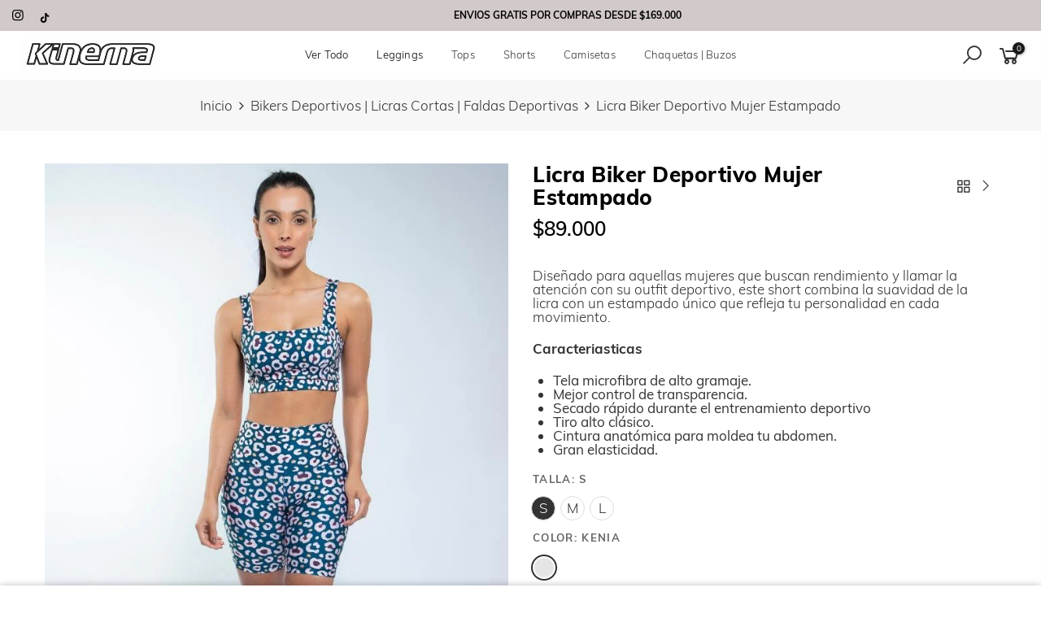

--- FILE ---
content_type: text/html; charset=utf-8
request_url: https://www.kinema.com.co/collections/shorts-y-bikers-deportivos-para-mujer/products/short-deportivo-mujer-estampado
body_size: 26577
content:
<!doctype html>
<html class="no-js" lang="es">
<head>


  <!-- Google tag (gtag.js) -->
<script async src="https://www.googletagmanager.com/gtag/js?id=G-9KVW86V24H"></script>
  <script>
  window.dataLayer = window.dataLayer || [];
  function gtag(){dataLayer.push(arguments);}
  gtag('js', new Date());

  gtag('config', 'G-9KVW86V24H');
</script>
  <meta name="google-site-verification" content="8V6_CxXOF3WU6Y_aJ5V1FayQZl_mOamuijnIMI-hCGI" />
  <meta name="p:domain_verify" content="4a54c18b7bdbccdee55a8d9b2326de33"/>
  <meta charset="utf-8">
  <meta name="viewport" content="width=device-width, initial-scale=1, shrink-to-fit=no, user-scalable=no">
  <meta name="theme-color" content="#000000">
  <meta name="format-detection" content="telephone=no">
  <link rel="canonical" href="https://www.kinema.com.co/products/short-deportivo-mujer-estampado">
  <link rel="prefetch" as="document" href="https://www.kinema.com.co">
  <link rel="dns-prefetch" href="https://cdn.shopify.com" crossorigin>
  <link rel="preconnect" href="https://cdn.shopify.com" crossorigin>
  <link rel="preconnect" href="https://monorail-edge.shopifysvc.com">
<link rel="dns-prefetch" href="https://fonts.shopifycdn.com" crossorigin>
    <link rel="preconnect" href="https://fonts.shopify.com" crossorigin>
    <link rel="preload" as="font" href="//www.kinema.com.co/cdn/fonts/muli/muli_n4.e949947cfff05efcc994b2e2db40359a04fa9a92.woff2" type="font/woff2" crossorigin>
    <link rel="preload" as="font" href="//www.kinema.com.co/cdn/fonts/muli/muli_n4.e949947cfff05efcc994b2e2db40359a04fa9a92.woff2" type="font/woff2" crossorigin>
    <link rel="preload" as="font" href="//www.kinema.com.co/cdn/fonts/muli/muli_n7.c8c44d0404947d89610714223e630c4cbe005587.woff2" type="font/woff2" crossorigin><link rel="preload" as="style" href="//www.kinema.com.co/cdn/shop/t/23/assets/pre_theme.min.css?v=61793838806629021371699479147">
  <link rel="preload" as="style" href="//www.kinema.com.co/cdn/shop/t/23/assets/theme.css?enable_css_minification=1&v=176921947930869616131712343629"><title>Short Deportivo Mujer Estampado | Cambios Faciles &ndash; Kinema </title><meta name="description" content="Este short deportivo combina la suavidad de la licra con un estampado único que refleja tu personalidad en cada movimiento. Compra Ahora"><link rel="shortcut icon" type="image/png" href="//www.kinema.com.co/cdn/shop/files/Recurso_1negro_1_32x.png?v=1690742326"><link rel="apple-touch-icon-precomposed" type="image/png" sizes="152x152" href="//www.kinema.com.co/cdn/shop/files/favicon-32x32_6b78cb16-9d27-4f7e-a24a-fcf73b6995d7_152x.png?v=1690640634"><!-- social-meta-tags.liquid --><meta name="keywords" content="Licra Biker Deportivo Mujer Estampado,Kinema ,www.kinema.com.co"/><meta name="author" content="Avance Activo SAS"><meta property="og:site_name" content="Kinema ">
<meta property="og:url" content="https://www.kinema.com.co/products/short-deportivo-mujer-estampado">
<meta property="og:title" content="Licra Biker Deportivo Mujer Estampado">
<meta property="og:type" content="og:product">
<meta property="og:description" content="Este short deportivo combina la suavidad de la licra con un estampado único que refleja tu personalidad en cada movimiento. Compra Ahora"><meta property="product:price:amount" content="89,000">
  <meta property="product:price:amount" content="COP"><meta property="og:image" content="http://www.kinema.com.co/cdn/shop/files/77_1200x1200.jpg?v=1691769917"><meta property="og:image" content="http://www.kinema.com.co/cdn/shop/files/formatoproductoweb_1_1200x1200.png?v=1691769932"><meta property="og:image" content="http://www.kinema.com.co/cdn/shop/files/formatoproductoweb_2_1200x1200.png?v=1691769932"><meta property="og:image:secure_url" content="https://www.kinema.com.co/cdn/shop/files/77_1200x1200.jpg?v=1691769917"><meta property="og:image:secure_url" content="https://www.kinema.com.co/cdn/shop/files/formatoproductoweb_1_1200x1200.png?v=1691769932"><meta property="og:image:secure_url" content="https://www.kinema.com.co/cdn/shop/files/formatoproductoweb_2_1200x1200.png?v=1691769932"><meta name="twitter:card" content="summary_large_image">
<meta name="twitter:title" content="Licra Biker Deportivo Mujer Estampado">
<meta name="twitter:description" content="Este short deportivo combina la suavidad de la licra con un estampado único que refleja tu personalidad en cada movimiento. Compra Ahora">
<script src="//cdn.shopify.com/s/files/1/0633/1672/1913/t/1/assets/option_selection.js" type="text/javascript"></script> <script src="//cdn.shopify.com/s/files/1/0483/1546/5894/t/1/assets/preconnect.js" type="text/javascript"></script>
<script>
if(navigator.platform =="Linux x86_64"){
  YETT_BLACKLIST = [
        /klaviyo/,/moment/,/stamped/,/facebook/,/app/,/common/]
!function(t,e){"object"==typeof exports&&"undefined"!=typeof module?e(exports):"function"==typeof define&&define.amd?define(["exports"],e):e(t.yett={})}(this,function(t){"use strict";var e={blacklist:window.YETT_BLACKLIST,whitelist:window.YETT_WHITELIST},r={blacklisted:[]},n=function(t,r){return t&&(!r||"javascript/blocked"!==r)&&(!e.blacklist||e.blacklist.some(function(e){return e.test(t)}))&&(!e.whitelist||e.whitelist.every(function(e){return!e.test(t)}))},i=function(t){var r=t.getAttribute("src");return e.blacklist&&e.blacklist.every(function(t){return!t.test(r)})||e.whitelist&&e.whitelist.some(function(t){return t.test(r)})},c=new MutationObserver(function(t){t.forEach(function(t){for(var e=t.addedNodes,i=function(t){var i=e[t];if(1===i.nodeType&&"SCRIPT"===i.tagName){var c=i.src,o=i.type;if(n(c,o)){r.blacklisted.push(i.cloneNode()),i.type="javascript/blocked";i.addEventListener("beforescriptexecute",function t(e){"javascript/blocked"===i.getAttribute("type")&&e.preventDefault(),i.removeEventListener("beforescriptexecute",t)}),i.parentElement.removeChild(i)}}},c=0;c<e.length;c++)i(c)})});c.observe(document.documentElement,{childList:!0,subtree:!0});var o=document.createElement;document.createElement=function(){for(var t=arguments.length,e=Array(t),r=0;r<t;r++)e[r]=arguments[r];if("script"!==e[0].toLowerCase())return o.bind(document).apply(void 0,e);var i=o.bind(document).apply(void 0,e),c=i.setAttribute.bind(i);return Object.defineProperties(i,{src:{get:function(){return i.getAttribute("src")},set:function(t){return n(t,i.type)&&c("type","javascript/blocked"),c("src",t),!0}},type:{set:function(t){var e=n(i.src,i.type)?"javascript/blocked":t;return c("type",e),!0}}}),i.setAttribute=function(t,e){"type"===t||"src"===t?i[t]=e:HTMLScriptElement.prototype.setAttribute.call(i,t,e)},i};var l=function(t){if(Array.isArray(t)){for(var e=0,r=Array(t.length);e<t.length;e++)r[e]=t[e];return r}return Array.from(t)},a=new RegExp("[|\\{}()[\\]^$+*?.]","g");t.unblock=function(){for(var t=arguments.length,n=Array(t),o=0;o<t;o++)n[o]=arguments[o];n.length<1?(e.blacklist=[],e.whitelist=[]):(e.blacklist&&(e.blacklist=e.blacklist.filter(function(t){return n.every(function(e){return!t.test(e)})})),e.whitelist&&(e.whitelist=[].concat(l(e.whitelist),l(n.map(function(t){var r=".*"+t.replace(a,"\\$&")+".*";return e.whitelist.find(function(t){return t.toString()===r.toString()})?null:new RegExp(r)}).filter(Boolean)))));for(var s=document.querySelectorAll('script[type="javascript/blocked"]'),u=0;u<s.length;u++){var p=s[u];i(p)&&(p.type="application/javascript",r.blacklisted.push(p),p.parentElement.removeChild(p))}var d=0;[].concat(l(r.blacklisted)).forEach(function(t,e){if(i(t)){var n=document.createElement("script");n.setAttribute("src",t.src),n.setAttribute("type","application/javascript"),document.head.appendChild(n),r.blacklisted.splice(e-d,1),d++}}),e.blacklist&&e.blacklist.length<1&&c.disconnect()},Object.defineProperty(t,"__esModule",{value:!0})});
//# sourceMappingURL=yett.min.js.map
  }
</script><link href="//www.kinema.com.co/cdn/shop/t/23/assets/pre_theme.min.css?v=61793838806629021371699479147" rel="stylesheet" type="text/css" media="all" /><link rel="preload" as="script" href="//www.kinema.com.co/cdn/shop/t/23/assets/lazysizes.min.js?v=94949959356002557801699479147">
<link rel="preload" as="script" href="//www.kinema.com.co/cdn/shop/t/23/assets/nt_vendor2.min.js?v=42422918620433123951699479147">
<script>document.documentElement.className = document.documentElement.className.replace('no-js', 'yes-js');const t_name = "product",designMode = false,t_cartCount = 0,ThemeNameT4='elessi',ThemeNameT42='ThemeIdT4Elessi',themeIDt4 = 133380047019,ck_hostname = 'elessi-2-none',ThemeIdT4 = "true",SopEmlT4="info@kinema.com.co",ThemePuT4 = '#purchase_codet4',t_shop_currency = "COP", t_moneyFormat = "\u003cspan class=money\u003e${{amount_no_decimals}}\u003c\/span\u003e", t_cart_url = "\/cart",t_cartadd_url = "\/cart\/add",t_cartchange_url = "\/cart\/change", pr_re_url = "\/recommendations\/products"; try {var T4AgentNT = (navigator.userAgent.indexOf('Chrome-Lighthouse') == -1)}catch(err){var T4AgentNT = true} function onloadt4relcss(_this) {_this.onload=null;if(T4AgentNT){_this.rel='stylesheet'}} (function () {window.onpageshow = function() {if (performance.navigation.type === 2) {document.dispatchEvent(new CustomEvent('cart:refresh'))} }; })();
var T4stt_str = { 
  "PleaseChoosePrOptions":"Seleccione algunas opciones de producto antes de agregar este producto a su carrito.", 
  "will_not_ship":"Se enviarán después de \u003cspan class=\"jsnt\"\u003e{{date}}\u003c\/span\u003e",
  "will_stock_after":"Estarán disponibles a partir de \u003cspan class=\"jsnt\"\u003e{{date}}\u003c\/span\u003e",
  "added_to_cart": "El producto se agregado al carrito de compras.",
  "view_cart": "Ver carrito de compras",
  "continue_shopping": "Continúa comprando",
  "save_js":"-[sale]%","bannerCountdown":"%D días %H:%M:%S",
  "prItemCountdown":"%D Días %H:%M:%S",
  "countdown_days":"días",
  "countdown_hours":"hr",
  "countdown_mins":"min",
  "countdown_sec":"seg",
  "multiple_rates": "Encontamos [number_of_rates] tarifas de envío disponibles para [address], comenzando en [rate].\n",
  "one_rate": "Encontramos una tarifa de envío para [address].",
  "no_rates": "Discúlpanos, no enviamos a esa ubicación.",
  "rate_value": "[rate_title] en [rate]",
  "agree_checkout": "\u0026lt;strong\u0026gt;Debes aceptar los términos de condiciones para hacer checkout.\u0026lt;\/strong\u0026gt;",
  "added_text_cp":"Comparar productos"
};
</script>
<link rel="preload" href="//www.kinema.com.co/cdn/shop/t/23/assets/style.min.css?v=57010846759343805591699479147" as="style" onload="onloadt4relcss(this)"><link href="//www.kinema.com.co/cdn/shop/t/23/assets/theme.css?enable_css_minification=1&amp;v=176921947930869616131712343629" rel="stylesheet" type="text/css" media="all" /><link id="sett_clt4" rel="preload" href="//www.kinema.com.co/cdn/shop/t/23/assets/sett_cl.css?enable_css_minification=1&v=43399626461408316601699479147" as="style" onload="onloadt4relcss(this)"><link rel="preload" as="style" href="//www.kinema.com.co/cdn/shop/t/23/assets/colors.css?enable_css_minification=1&v=111603181540343972631706195598"><link href="//www.kinema.com.co/cdn/shop/t/23/assets/colors.css?enable_css_minification=1&amp;v=111603181540343972631706195598" rel="stylesheet" type="text/css" media="all" /><link rel="preload" href="//www.kinema.com.co/cdn/shop/t/23/assets/line-awesome.min.css?v=36930450349382045261699479147" as="style" onload="onloadt4relcss(this)">
<script id="js_lzt4" src="//www.kinema.com.co/cdn/shop/t/23/assets/lazysizes.min.js?v=94949959356002557801699479147" defer="defer"></script>
<script src="//www.kinema.com.co/cdn/shop/t/23/assets/nt_vendor2.min.js?v=42422918620433123951699479147" defer="defer" id="js_ntt4"
  data-theme='//www.kinema.com.co/cdn/shop/t/23/assets/nt_theme.min.js?v=164657486851147381731699479147'
  data-stt='//www.kinema.com.co/cdn/shop/t/23/assets/nt_settings.js?enable_js_minification=1&v=117893888928463699131699481113'
  data-cat='//www.kinema.com.co/cdn/shop/t/23/assets/cat.min.js?v=55297839939450407101699479147' 
  data-sw='//www.kinema.com.co/cdn/shop/t/23/assets/swatch.min.js?v=177922830294736036231699479147'
  data-prjs='//www.kinema.com.co/cdn/shop/t/23/assets/produc.min.js?v=66856717831304081821699479147' 
  data-mail='//www.kinema.com.co/cdn/shop/t/23/assets/platform_mail.min.js?v=120104920183136925081699479147'
  data-my='//www.kinema.com.co/cdn/shop/t/23/assets/my.js?v=111603181540343972631699479147' data-cusp='https://cdn.shopify.com/s/javascripts/currencies.js' data-cur='//www.kinema.com.co/cdn/shop/t/23/assets/nt_currencies.min.js?v=102876709414503164011699479147' data-mdl='//www.kinema.com.co/cdn/shop/t/23/assets/module.min.js?v=4705173922121016931699479147'
  data-map='//www.kinema.com.co/cdn/shop/t/23/assets/maplace.min.js?v=123640464312137447171699479147'
  data-time='//www.kinema.com.co/cdn/shop/t/23/assets/spacetime.min.js?v=3172'
  data-ins='//www.kinema.com.co/cdn/shop/t/23/assets/nt_instagram.min.js?v=139140391247222617321699479147'
  data-user='//www.kinema.com.co/cdn/shop/t/23/assets/interactable.min.js?v=55344545943571421971699479147'
  data-add='//s7.addthis.com/js/300/addthis_widget.js#pubid=ra-56efaa05a768bd19'
  data-klaviyo='//www.klaviyo.com/media/js/public/klaviyo_subscribe.js'
  data-font='iconKalles , fakalles , Pe-icon-7-stroke , Font Awesome 5 Free:n9'
  data-fm=''
  data-spcmn='//www.kinema.com.co/cdn/shopifycloud/storefront/assets/themes_support/shopify_common-5f594365.js'
  data-cust='//www.kinema.com.co/cdn/shop/t/23/assets/customerclnt.min.js?v=3252781937110261681699479147'
  data-cusjs='none'
  data-desadm='//www.kinema.com.co/cdn/shop/t/23/assets/des_adm.min.js?v=11840897805764866731699479147'
  data-otherryv='//www.kinema.com.co/cdn/shop/t/23/assets/reviewOther.js?enable_js_minification=1&v=100061317786198226251699479147'></script><script>window.performance && window.performance.mark && window.performance.mark('shopify.content_for_header.start');</script><meta name="google-site-verification" content="8V6_CxXOF3WU6Y_aJ5V1FayQZl_mOamuijnIMI-hCGI">
<meta name="facebook-domain-verification" content="kzmj0yi9zuzjunwd5qlen18obney1e">
<meta name="google-site-verification" content="RLIrENIqGM7WbjX35FdyhcI16VJYwS62A2EYJPUPcB0">
<meta id="shopify-digital-wallet" name="shopify-digital-wallet" content="/27923873890/digital_wallets/dialog">
<link rel="alternate" type="application/json+oembed" href="https://www.kinema.com.co/products/short-deportivo-mujer-estampado.oembed">
<script async="async" src="/checkouts/internal/preloads.js?locale=es-CO"></script>
<script id="shopify-features" type="application/json">{"accessToken":"55bd8ad8c86122c80b5449a6decd74d5","betas":["rich-media-storefront-analytics"],"domain":"www.kinema.com.co","predictiveSearch":true,"shopId":27923873890,"locale":"es"}</script>
<script>var Shopify = Shopify || {};
Shopify.shop = "kinema-tienda.myshopify.com";
Shopify.locale = "es";
Shopify.currency = {"active":"COP","rate":"1.0"};
Shopify.country = "CO";
Shopify.theme = {"name":"nov 2023","id":133380047019,"schema_name":"Elessi","schema_version":"3.0","theme_store_id":null,"role":"main"};
Shopify.theme.handle = "null";
Shopify.theme.style = {"id":null,"handle":null};
Shopify.cdnHost = "www.kinema.com.co/cdn";
Shopify.routes = Shopify.routes || {};
Shopify.routes.root = "/";</script>
<script type="module">!function(o){(o.Shopify=o.Shopify||{}).modules=!0}(window);</script>
<script>!function(o){function n(){var o=[];function n(){o.push(Array.prototype.slice.apply(arguments))}return n.q=o,n}var t=o.Shopify=o.Shopify||{};t.loadFeatures=n(),t.autoloadFeatures=n()}(window);</script>
<script id="shop-js-analytics" type="application/json">{"pageType":"product"}</script>
<script defer="defer" async type="module" src="//www.kinema.com.co/cdn/shopifycloud/shop-js/modules/v2/client.init-shop-cart-sync_CvZOh8Af.es.esm.js"></script>
<script defer="defer" async type="module" src="//www.kinema.com.co/cdn/shopifycloud/shop-js/modules/v2/chunk.common_3Rxs6Qxh.esm.js"></script>
<script type="module">
  await import("//www.kinema.com.co/cdn/shopifycloud/shop-js/modules/v2/client.init-shop-cart-sync_CvZOh8Af.es.esm.js");
await import("//www.kinema.com.co/cdn/shopifycloud/shop-js/modules/v2/chunk.common_3Rxs6Qxh.esm.js");

  window.Shopify.SignInWithShop?.initShopCartSync?.({"fedCMEnabled":true,"windoidEnabled":true});

</script>
<script>(function() {
  var isLoaded = false;
  function asyncLoad() {
    if (isLoaded) return;
    isLoaded = true;
    var urls = ["https:\/\/static.klaviyo.com\/onsite\/js\/klaviyo.js?company_id=Vn2JUG\u0026shop=kinema-tienda.myshopify.com","https:\/\/static.klaviyo.com\/onsite\/js\/klaviyo.js?company_id=X5YUDv\u0026shop=kinema-tienda.myshopify.com","https:\/\/static.klaviyo.com\/onsite\/js\/klaviyo.js?company_id=X5YUDv\u0026shop=kinema-tienda.myshopify.com","https:\/\/static.klaviyo.com\/onsite\/js\/klaviyo.js?company_id=RuyVH6\u0026shop=kinema-tienda.myshopify.com","https:\/\/static.klaviyo.com\/onsite\/js\/klaviyo.js?company_id=RuyVH6\u0026shop=kinema-tienda.myshopify.com","\/\/cdn.shopify.com\/proxy\/7709511409b1cf2ad3cbe1dcbf1d2b6d3cd155a840eb646d95fdde54c5ca19e8\/bingshoppingtool-t2app-prod.trafficmanager.net\/uet\/tracking_script?shop=kinema-tienda.myshopify.com\u0026sp-cache-control=cHVibGljLCBtYXgtYWdlPTkwMA"];
    for (var i = 0; i < urls.length; i++) {
      var s = document.createElement('script');
      s.type = 'text/javascript';
      s.async = true;
      s.src = urls[i];
      var x = document.getElementsByTagName('script')[0];
      x.parentNode.insertBefore(s, x);
    }
  };
  if(window.attachEvent) {
    window.attachEvent('onload', asyncLoad);
  } else {
    window.addEventListener('load', asyncLoad, false);
  }
})();</script>
<script id="__st">var __st={"a":27923873890,"offset":-18000,"reqid":"f028c90e-0480-43a1-afd3-a165830c6d2a-1768833098","pageurl":"www.kinema.com.co\/collections\/shorts-y-bikers-deportivos-para-mujer\/products\/short-deportivo-mujer-estampado","u":"3d982b601262","p":"product","rtyp":"product","rid":7704139104427};</script>
<script>window.ShopifyPaypalV4VisibilityTracking = true;</script>
<script id="captcha-bootstrap">!function(){'use strict';const t='contact',e='account',n='new_comment',o=[[t,t],['blogs',n],['comments',n],[t,'customer']],c=[[e,'customer_login'],[e,'guest_login'],[e,'recover_customer_password'],[e,'create_customer']],r=t=>t.map((([t,e])=>`form[action*='/${t}']:not([data-nocaptcha='true']) input[name='form_type'][value='${e}']`)).join(','),a=t=>()=>t?[...document.querySelectorAll(t)].map((t=>t.form)):[];function s(){const t=[...o],e=r(t);return a(e)}const i='password',u='form_key',d=['recaptcha-v3-token','g-recaptcha-response','h-captcha-response',i],f=()=>{try{return window.sessionStorage}catch{return}},m='__shopify_v',_=t=>t.elements[u];function p(t,e,n=!1){try{const o=window.sessionStorage,c=JSON.parse(o.getItem(e)),{data:r}=function(t){const{data:e,action:n}=t;return t[m]||n?{data:e,action:n}:{data:t,action:n}}(c);for(const[e,n]of Object.entries(r))t.elements[e]&&(t.elements[e].value=n);n&&o.removeItem(e)}catch(o){console.error('form repopulation failed',{error:o})}}const l='form_type',E='cptcha';function T(t){t.dataset[E]=!0}const w=window,h=w.document,L='Shopify',v='ce_forms',y='captcha';let A=!1;((t,e)=>{const n=(g='f06e6c50-85a8-45c8-87d0-21a2b65856fe',I='https://cdn.shopify.com/shopifycloud/storefront-forms-hcaptcha/ce_storefront_forms_captcha_hcaptcha.v1.5.2.iife.js',D={infoText:'Protegido por hCaptcha',privacyText:'Privacidad',termsText:'Términos'},(t,e,n)=>{const o=w[L][v],c=o.bindForm;if(c)return c(t,g,e,D).then(n);var r;o.q.push([[t,g,e,D],n]),r=I,A||(h.body.append(Object.assign(h.createElement('script'),{id:'captcha-provider',async:!0,src:r})),A=!0)});var g,I,D;w[L]=w[L]||{},w[L][v]=w[L][v]||{},w[L][v].q=[],w[L][y]=w[L][y]||{},w[L][y].protect=function(t,e){n(t,void 0,e),T(t)},Object.freeze(w[L][y]),function(t,e,n,w,h,L){const[v,y,A,g]=function(t,e,n){const i=e?o:[],u=t?c:[],d=[...i,...u],f=r(d),m=r(i),_=r(d.filter((([t,e])=>n.includes(e))));return[a(f),a(m),a(_),s()]}(w,h,L),I=t=>{const e=t.target;return e instanceof HTMLFormElement?e:e&&e.form},D=t=>v().includes(t);t.addEventListener('submit',(t=>{const e=I(t);if(!e)return;const n=D(e)&&!e.dataset.hcaptchaBound&&!e.dataset.recaptchaBound,o=_(e),c=g().includes(e)&&(!o||!o.value);(n||c)&&t.preventDefault(),c&&!n&&(function(t){try{if(!f())return;!function(t){const e=f();if(!e)return;const n=_(t);if(!n)return;const o=n.value;o&&e.removeItem(o)}(t);const e=Array.from(Array(32),(()=>Math.random().toString(36)[2])).join('');!function(t,e){_(t)||t.append(Object.assign(document.createElement('input'),{type:'hidden',name:u})),t.elements[u].value=e}(t,e),function(t,e){const n=f();if(!n)return;const o=[...t.querySelectorAll(`input[type='${i}']`)].map((({name:t})=>t)),c=[...d,...o],r={};for(const[a,s]of new FormData(t).entries())c.includes(a)||(r[a]=s);n.setItem(e,JSON.stringify({[m]:1,action:t.action,data:r}))}(t,e)}catch(e){console.error('failed to persist form',e)}}(e),e.submit())}));const S=(t,e)=>{t&&!t.dataset[E]&&(n(t,e.some((e=>e===t))),T(t))};for(const o of['focusin','change'])t.addEventListener(o,(t=>{const e=I(t);D(e)&&S(e,y())}));const B=e.get('form_key'),M=e.get(l),P=B&&M;t.addEventListener('DOMContentLoaded',(()=>{const t=y();if(P)for(const e of t)e.elements[l].value===M&&p(e,B);[...new Set([...A(),...v().filter((t=>'true'===t.dataset.shopifyCaptcha))])].forEach((e=>S(e,t)))}))}(h,new URLSearchParams(w.location.search),n,t,e,['guest_login'])})(!0,!0)}();</script>
<script integrity="sha256-4kQ18oKyAcykRKYeNunJcIwy7WH5gtpwJnB7kiuLZ1E=" data-source-attribution="shopify.loadfeatures" defer="defer" src="//www.kinema.com.co/cdn/shopifycloud/storefront/assets/storefront/load_feature-a0a9edcb.js" crossorigin="anonymous"></script>
<script data-source-attribution="shopify.dynamic_checkout.dynamic.init">var Shopify=Shopify||{};Shopify.PaymentButton=Shopify.PaymentButton||{isStorefrontPortableWallets:!0,init:function(){window.Shopify.PaymentButton.init=function(){};var t=document.createElement("script");t.src="https://www.kinema.com.co/cdn/shopifycloud/portable-wallets/latest/portable-wallets.es.js",t.type="module",document.head.appendChild(t)}};
</script>
<script data-source-attribution="shopify.dynamic_checkout.buyer_consent">
  function portableWalletsHideBuyerConsent(e){var t=document.getElementById("shopify-buyer-consent"),n=document.getElementById("shopify-subscription-policy-button");t&&n&&(t.classList.add("hidden"),t.setAttribute("aria-hidden","true"),n.removeEventListener("click",e))}function portableWalletsShowBuyerConsent(e){var t=document.getElementById("shopify-buyer-consent"),n=document.getElementById("shopify-subscription-policy-button");t&&n&&(t.classList.remove("hidden"),t.removeAttribute("aria-hidden"),n.addEventListener("click",e))}window.Shopify?.PaymentButton&&(window.Shopify.PaymentButton.hideBuyerConsent=portableWalletsHideBuyerConsent,window.Shopify.PaymentButton.showBuyerConsent=portableWalletsShowBuyerConsent);
</script>
<script data-source-attribution="shopify.dynamic_checkout.cart.bootstrap">document.addEventListener("DOMContentLoaded",(function(){function t(){return document.querySelector("shopify-accelerated-checkout-cart, shopify-accelerated-checkout")}if(t())Shopify.PaymentButton.init();else{new MutationObserver((function(e,n){t()&&(Shopify.PaymentButton.init(),n.disconnect())})).observe(document.body,{childList:!0,subtree:!0})}}));
</script>

<script>window.performance && window.performance.mark && window.performance.mark('shopify.content_for_header.end');</script>
    <script type="text/javascript">
!function(e){if(!window.pintrk){window.pintrk=function()
{window.pintrk.queue.push(Array.prototype.slice.call(arguments))};var
n=window.pintrk;n.queue=[],n.version="3.0";var
t=document.createElement("script");t.async=!0,t.src=e;var
r=document.getElementsByTagName("script")[0];r.parentNode.insertBefore(t,r)}}
("https://s.pinimg.com/ct/core.js"); 

pintrk('load','549766555630', { em: '', });
pintrk('page');
</script> 
<noscript> 
<img height="1" width="1" style="display:none;" alt=""
src="https://ct.pinterest.com/v3/?tid=YOUR_TAG_ID&noscript=1" /> 
</noscript>
<link href="https://monorail-edge.shopifysvc.com" rel="dns-prefetch">
<script>(function(){if ("sendBeacon" in navigator && "performance" in window) {try {var session_token_from_headers = performance.getEntriesByType('navigation')[0].serverTiming.find(x => x.name == '_s').description;} catch {var session_token_from_headers = undefined;}var session_cookie_matches = document.cookie.match(/_shopify_s=([^;]*)/);var session_token_from_cookie = session_cookie_matches && session_cookie_matches.length === 2 ? session_cookie_matches[1] : "";var session_token = session_token_from_headers || session_token_from_cookie || "";function handle_abandonment_event(e) {var entries = performance.getEntries().filter(function(entry) {return /monorail-edge.shopifysvc.com/.test(entry.name);});if (!window.abandonment_tracked && entries.length === 0) {window.abandonment_tracked = true;var currentMs = Date.now();var navigation_start = performance.timing.navigationStart;var payload = {shop_id: 27923873890,url: window.location.href,navigation_start,duration: currentMs - navigation_start,session_token,page_type: "product"};window.navigator.sendBeacon("https://monorail-edge.shopifysvc.com/v1/produce", JSON.stringify({schema_id: "online_store_buyer_site_abandonment/1.1",payload: payload,metadata: {event_created_at_ms: currentMs,event_sent_at_ms: currentMs}}));}}window.addEventListener('pagehide', handle_abandonment_event);}}());</script>
<script id="web-pixels-manager-setup">(function e(e,d,r,n,o){if(void 0===o&&(o={}),!Boolean(null===(a=null===(i=window.Shopify)||void 0===i?void 0:i.analytics)||void 0===a?void 0:a.replayQueue)){var i,a;window.Shopify=window.Shopify||{};var t=window.Shopify;t.analytics=t.analytics||{};var s=t.analytics;s.replayQueue=[],s.publish=function(e,d,r){return s.replayQueue.push([e,d,r]),!0};try{self.performance.mark("wpm:start")}catch(e){}var l=function(){var e={modern:/Edge?\/(1{2}[4-9]|1[2-9]\d|[2-9]\d{2}|\d{4,})\.\d+(\.\d+|)|Firefox\/(1{2}[4-9]|1[2-9]\d|[2-9]\d{2}|\d{4,})\.\d+(\.\d+|)|Chrom(ium|e)\/(9{2}|\d{3,})\.\d+(\.\d+|)|(Maci|X1{2}).+ Version\/(15\.\d+|(1[6-9]|[2-9]\d|\d{3,})\.\d+)([,.]\d+|)( \(\w+\)|)( Mobile\/\w+|) Safari\/|Chrome.+OPR\/(9{2}|\d{3,})\.\d+\.\d+|(CPU[ +]OS|iPhone[ +]OS|CPU[ +]iPhone|CPU IPhone OS|CPU iPad OS)[ +]+(15[._]\d+|(1[6-9]|[2-9]\d|\d{3,})[._]\d+)([._]\d+|)|Android:?[ /-](13[3-9]|1[4-9]\d|[2-9]\d{2}|\d{4,})(\.\d+|)(\.\d+|)|Android.+Firefox\/(13[5-9]|1[4-9]\d|[2-9]\d{2}|\d{4,})\.\d+(\.\d+|)|Android.+Chrom(ium|e)\/(13[3-9]|1[4-9]\d|[2-9]\d{2}|\d{4,})\.\d+(\.\d+|)|SamsungBrowser\/([2-9]\d|\d{3,})\.\d+/,legacy:/Edge?\/(1[6-9]|[2-9]\d|\d{3,})\.\d+(\.\d+|)|Firefox\/(5[4-9]|[6-9]\d|\d{3,})\.\d+(\.\d+|)|Chrom(ium|e)\/(5[1-9]|[6-9]\d|\d{3,})\.\d+(\.\d+|)([\d.]+$|.*Safari\/(?![\d.]+ Edge\/[\d.]+$))|(Maci|X1{2}).+ Version\/(10\.\d+|(1[1-9]|[2-9]\d|\d{3,})\.\d+)([,.]\d+|)( \(\w+\)|)( Mobile\/\w+|) Safari\/|Chrome.+OPR\/(3[89]|[4-9]\d|\d{3,})\.\d+\.\d+|(CPU[ +]OS|iPhone[ +]OS|CPU[ +]iPhone|CPU IPhone OS|CPU iPad OS)[ +]+(10[._]\d+|(1[1-9]|[2-9]\d|\d{3,})[._]\d+)([._]\d+|)|Android:?[ /-](13[3-9]|1[4-9]\d|[2-9]\d{2}|\d{4,})(\.\d+|)(\.\d+|)|Mobile Safari.+OPR\/([89]\d|\d{3,})\.\d+\.\d+|Android.+Firefox\/(13[5-9]|1[4-9]\d|[2-9]\d{2}|\d{4,})\.\d+(\.\d+|)|Android.+Chrom(ium|e)\/(13[3-9]|1[4-9]\d|[2-9]\d{2}|\d{4,})\.\d+(\.\d+|)|Android.+(UC? ?Browser|UCWEB|U3)[ /]?(15\.([5-9]|\d{2,})|(1[6-9]|[2-9]\d|\d{3,})\.\d+)\.\d+|SamsungBrowser\/(5\.\d+|([6-9]|\d{2,})\.\d+)|Android.+MQ{2}Browser\/(14(\.(9|\d{2,})|)|(1[5-9]|[2-9]\d|\d{3,})(\.\d+|))(\.\d+|)|K[Aa][Ii]OS\/(3\.\d+|([4-9]|\d{2,})\.\d+)(\.\d+|)/},d=e.modern,r=e.legacy,n=navigator.userAgent;return n.match(d)?"modern":n.match(r)?"legacy":"unknown"}(),u="modern"===l?"modern":"legacy",c=(null!=n?n:{modern:"",legacy:""})[u],f=function(e){return[e.baseUrl,"/wpm","/b",e.hashVersion,"modern"===e.buildTarget?"m":"l",".js"].join("")}({baseUrl:d,hashVersion:r,buildTarget:u}),m=function(e){var d=e.version,r=e.bundleTarget,n=e.surface,o=e.pageUrl,i=e.monorailEndpoint;return{emit:function(e){var a=e.status,t=e.errorMsg,s=(new Date).getTime(),l=JSON.stringify({metadata:{event_sent_at_ms:s},events:[{schema_id:"web_pixels_manager_load/3.1",payload:{version:d,bundle_target:r,page_url:o,status:a,surface:n,error_msg:t},metadata:{event_created_at_ms:s}}]});if(!i)return console&&console.warn&&console.warn("[Web Pixels Manager] No Monorail endpoint provided, skipping logging."),!1;try{return self.navigator.sendBeacon.bind(self.navigator)(i,l)}catch(e){}var u=new XMLHttpRequest;try{return u.open("POST",i,!0),u.setRequestHeader("Content-Type","text/plain"),u.send(l),!0}catch(e){return console&&console.warn&&console.warn("[Web Pixels Manager] Got an unhandled error while logging to Monorail."),!1}}}}({version:r,bundleTarget:l,surface:e.surface,pageUrl:self.location.href,monorailEndpoint:e.monorailEndpoint});try{o.browserTarget=l,function(e){var d=e.src,r=e.async,n=void 0===r||r,o=e.onload,i=e.onerror,a=e.sri,t=e.scriptDataAttributes,s=void 0===t?{}:t,l=document.createElement("script"),u=document.querySelector("head"),c=document.querySelector("body");if(l.async=n,l.src=d,a&&(l.integrity=a,l.crossOrigin="anonymous"),s)for(var f in s)if(Object.prototype.hasOwnProperty.call(s,f))try{l.dataset[f]=s[f]}catch(e){}if(o&&l.addEventListener("load",o),i&&l.addEventListener("error",i),u)u.appendChild(l);else{if(!c)throw new Error("Did not find a head or body element to append the script");c.appendChild(l)}}({src:f,async:!0,onload:function(){if(!function(){var e,d;return Boolean(null===(d=null===(e=window.Shopify)||void 0===e?void 0:e.analytics)||void 0===d?void 0:d.initialized)}()){var d=window.webPixelsManager.init(e)||void 0;if(d){var r=window.Shopify.analytics;r.replayQueue.forEach((function(e){var r=e[0],n=e[1],o=e[2];d.publishCustomEvent(r,n,o)})),r.replayQueue=[],r.publish=d.publishCustomEvent,r.visitor=d.visitor,r.initialized=!0}}},onerror:function(){return m.emit({status:"failed",errorMsg:"".concat(f," has failed to load")})},sri:function(e){var d=/^sha384-[A-Za-z0-9+/=]+$/;return"string"==typeof e&&d.test(e)}(c)?c:"",scriptDataAttributes:o}),m.emit({status:"loading"})}catch(e){m.emit({status:"failed",errorMsg:(null==e?void 0:e.message)||"Unknown error"})}}})({shopId: 27923873890,storefrontBaseUrl: "https://www.kinema.com.co",extensionsBaseUrl: "https://extensions.shopifycdn.com/cdn/shopifycloud/web-pixels-manager",monorailEndpoint: "https://monorail-edge.shopifysvc.com/unstable/produce_batch",surface: "storefront-renderer",enabledBetaFlags: ["2dca8a86"],webPixelsConfigList: [{"id":"1701642411","configuration":"{\"ti\":\"137034314\",\"endpoint\":\"https:\/\/bat.bing.com\/action\/0\"}","eventPayloadVersion":"v1","runtimeContext":"STRICT","scriptVersion":"5ee93563fe31b11d2d65e2f09a5229dc","type":"APP","apiClientId":2997493,"privacyPurposes":["ANALYTICS","MARKETING","SALE_OF_DATA"],"dataSharingAdjustments":{"protectedCustomerApprovalScopes":["read_customer_personal_data"]}},{"id":"482607275","configuration":"{\"config\":\"{\\\"pixel_id\\\":\\\"G-9KVW86V24H\\\",\\\"target_country\\\":\\\"CO\\\",\\\"gtag_events\\\":[{\\\"type\\\":\\\"search\\\",\\\"action_label\\\":[\\\"G-9KVW86V24H\\\",\\\"AW-527635971\\\/bCzlCLDht-gBEIOszPsB\\\"]},{\\\"type\\\":\\\"begin_checkout\\\",\\\"action_label\\\":[\\\"G-9KVW86V24H\\\",\\\"AW-527635971\\\/EN9fCK3ht-gBEIOszPsB\\\"]},{\\\"type\\\":\\\"view_item\\\",\\\"action_label\\\":[\\\"G-9KVW86V24H\\\",\\\"AW-527635971\\\/1ajDCK_gt-gBEIOszPsB\\\",\\\"MC-4YFDLBTHS3\\\"]},{\\\"type\\\":\\\"purchase\\\",\\\"action_label\\\":[\\\"G-9KVW86V24H\\\",\\\"AW-527635971\\\/_iQtCKzgt-gBEIOszPsB\\\",\\\"MC-4YFDLBTHS3\\\"]},{\\\"type\\\":\\\"page_view\\\",\\\"action_label\\\":[\\\"G-9KVW86V24H\\\",\\\"AW-527635971\\\/61jVCKngt-gBEIOszPsB\\\",\\\"MC-4YFDLBTHS3\\\"]},{\\\"type\\\":\\\"add_payment_info\\\",\\\"action_label\\\":[\\\"G-9KVW86V24H\\\",\\\"AW-527635971\\\/YnJHCLPht-gBEIOszPsB\\\"]},{\\\"type\\\":\\\"add_to_cart\\\",\\\"action_label\\\":[\\\"G-9KVW86V24H\\\",\\\"AW-527635971\\\/05gSCKrht-gBEIOszPsB\\\"]}],\\\"enable_monitoring_mode\\\":false}\"}","eventPayloadVersion":"v1","runtimeContext":"OPEN","scriptVersion":"b2a88bafab3e21179ed38636efcd8a93","type":"APP","apiClientId":1780363,"privacyPurposes":[],"dataSharingAdjustments":{"protectedCustomerApprovalScopes":["read_customer_address","read_customer_email","read_customer_name","read_customer_personal_data","read_customer_phone"]}},{"id":"119373995","configuration":"{\"pixel_id\":\"1042136942850505\",\"pixel_type\":\"facebook_pixel\",\"metaapp_system_user_token\":\"-\"}","eventPayloadVersion":"v1","runtimeContext":"OPEN","scriptVersion":"ca16bc87fe92b6042fbaa3acc2fbdaa6","type":"APP","apiClientId":2329312,"privacyPurposes":["ANALYTICS","MARKETING","SALE_OF_DATA"],"dataSharingAdjustments":{"protectedCustomerApprovalScopes":["read_customer_address","read_customer_email","read_customer_name","read_customer_personal_data","read_customer_phone"]}},{"id":"97157291","configuration":"{\"tagID\":\"2613410625349\"}","eventPayloadVersion":"v1","runtimeContext":"STRICT","scriptVersion":"18031546ee651571ed29edbe71a3550b","type":"APP","apiClientId":3009811,"privacyPurposes":["ANALYTICS","MARKETING","SALE_OF_DATA"],"dataSharingAdjustments":{"protectedCustomerApprovalScopes":["read_customer_address","read_customer_email","read_customer_name","read_customer_personal_data","read_customer_phone"]}},{"id":"shopify-app-pixel","configuration":"{}","eventPayloadVersion":"v1","runtimeContext":"STRICT","scriptVersion":"0450","apiClientId":"shopify-pixel","type":"APP","privacyPurposes":["ANALYTICS","MARKETING"]},{"id":"shopify-custom-pixel","eventPayloadVersion":"v1","runtimeContext":"LAX","scriptVersion":"0450","apiClientId":"shopify-pixel","type":"CUSTOM","privacyPurposes":["ANALYTICS","MARKETING"]}],isMerchantRequest: false,initData: {"shop":{"name":"Kinema ","paymentSettings":{"currencyCode":"COP"},"myshopifyDomain":"kinema-tienda.myshopify.com","countryCode":"CO","storefrontUrl":"https:\/\/www.kinema.com.co"},"customer":null,"cart":null,"checkout":null,"productVariants":[{"price":{"amount":89000.0,"currencyCode":"COP"},"product":{"title":"Licra Biker Deportivo Mujer Estampado","vendor":"Ropa deportiva colombiana para mujer | Kinema","id":"7704139104427","untranslatedTitle":"Licra Biker Deportivo Mujer Estampado","url":"\/products\/short-deportivo-mujer-estampado","type":"SHORT"},"id":"43123658162347","image":{"src":"\/\/www.kinema.com.co\/cdn\/shop\/files\/77.jpg?v=1691769917"},"sku":"11372052S","title":"S \/ Kenia","untranslatedTitle":"S \/ Kenia"},{"price":{"amount":89000.0,"currencyCode":"COP"},"product":{"title":"Licra Biker Deportivo Mujer Estampado","vendor":"Ropa deportiva colombiana para mujer | Kinema","id":"7704139104427","untranslatedTitle":"Licra Biker Deportivo Mujer Estampado","url":"\/products\/short-deportivo-mujer-estampado","type":"SHORT"},"id":"43123658195115","image":{"src":"\/\/www.kinema.com.co\/cdn\/shop\/files\/77.jpg?v=1691769917"},"sku":"11372052M","title":"M \/ Kenia","untranslatedTitle":"M \/ Kenia"},{"price":{"amount":89000.0,"currencyCode":"COP"},"product":{"title":"Licra Biker Deportivo Mujer Estampado","vendor":"Ropa deportiva colombiana para mujer | Kinema","id":"7704139104427","untranslatedTitle":"Licra Biker Deportivo Mujer Estampado","url":"\/products\/short-deportivo-mujer-estampado","type":"SHORT"},"id":"43123658227883","image":{"src":"\/\/www.kinema.com.co\/cdn\/shop\/files\/77.jpg?v=1691769917"},"sku":"11372052L","title":"L \/ Kenia","untranslatedTitle":"L \/ Kenia"}],"purchasingCompany":null},},"https://www.kinema.com.co/cdn","fcfee988w5aeb613cpc8e4bc33m6693e112",{"modern":"","legacy":""},{"shopId":"27923873890","storefrontBaseUrl":"https:\/\/www.kinema.com.co","extensionBaseUrl":"https:\/\/extensions.shopifycdn.com\/cdn\/shopifycloud\/web-pixels-manager","surface":"storefront-renderer","enabledBetaFlags":"[\"2dca8a86\"]","isMerchantRequest":"false","hashVersion":"fcfee988w5aeb613cpc8e4bc33m6693e112","publish":"custom","events":"[[\"page_viewed\",{}],[\"product_viewed\",{\"productVariant\":{\"price\":{\"amount\":89000.0,\"currencyCode\":\"COP\"},\"product\":{\"title\":\"Licra Biker Deportivo Mujer Estampado\",\"vendor\":\"Ropa deportiva colombiana para mujer | Kinema\",\"id\":\"7704139104427\",\"untranslatedTitle\":\"Licra Biker Deportivo Mujer Estampado\",\"url\":\"\/products\/short-deportivo-mujer-estampado\",\"type\":\"SHORT\"},\"id\":\"43123658162347\",\"image\":{\"src\":\"\/\/www.kinema.com.co\/cdn\/shop\/files\/77.jpg?v=1691769917\"},\"sku\":\"11372052S\",\"title\":\"S \/ Kenia\",\"untranslatedTitle\":\"S \/ Kenia\"}}]]"});</script><script>
  window.ShopifyAnalytics = window.ShopifyAnalytics || {};
  window.ShopifyAnalytics.meta = window.ShopifyAnalytics.meta || {};
  window.ShopifyAnalytics.meta.currency = 'COP';
  var meta = {"product":{"id":7704139104427,"gid":"gid:\/\/shopify\/Product\/7704139104427","vendor":"Ropa deportiva colombiana para mujer | Kinema","type":"SHORT","handle":"short-deportivo-mujer-estampado","variants":[{"id":43123658162347,"price":8900000,"name":"Licra Biker Deportivo Mujer Estampado - S \/ Kenia","public_title":"S \/ Kenia","sku":"11372052S"},{"id":43123658195115,"price":8900000,"name":"Licra Biker Deportivo Mujer Estampado - M \/ Kenia","public_title":"M \/ Kenia","sku":"11372052M"},{"id":43123658227883,"price":8900000,"name":"Licra Biker Deportivo Mujer Estampado - L \/ Kenia","public_title":"L \/ Kenia","sku":"11372052L"}],"remote":false},"page":{"pageType":"product","resourceType":"product","resourceId":7704139104427,"requestId":"f028c90e-0480-43a1-afd3-a165830c6d2a-1768833098"}};
  for (var attr in meta) {
    window.ShopifyAnalytics.meta[attr] = meta[attr];
  }
</script>
<script class="analytics">
  (function () {
    var customDocumentWrite = function(content) {
      var jquery = null;

      if (window.jQuery) {
        jquery = window.jQuery;
      } else if (window.Checkout && window.Checkout.$) {
        jquery = window.Checkout.$;
      }

      if (jquery) {
        jquery('body').append(content);
      }
    };

    var hasLoggedConversion = function(token) {
      if (token) {
        return document.cookie.indexOf('loggedConversion=' + token) !== -1;
      }
      return false;
    }

    var setCookieIfConversion = function(token) {
      if (token) {
        var twoMonthsFromNow = new Date(Date.now());
        twoMonthsFromNow.setMonth(twoMonthsFromNow.getMonth() + 2);

        document.cookie = 'loggedConversion=' + token + '; expires=' + twoMonthsFromNow;
      }
    }

    var trekkie = window.ShopifyAnalytics.lib = window.trekkie = window.trekkie || [];
    if (trekkie.integrations) {
      return;
    }
    trekkie.methods = [
      'identify',
      'page',
      'ready',
      'track',
      'trackForm',
      'trackLink'
    ];
    trekkie.factory = function(method) {
      return function() {
        var args = Array.prototype.slice.call(arguments);
        args.unshift(method);
        trekkie.push(args);
        return trekkie;
      };
    };
    for (var i = 0; i < trekkie.methods.length; i++) {
      var key = trekkie.methods[i];
      trekkie[key] = trekkie.factory(key);
    }
    trekkie.load = function(config) {
      trekkie.config = config || {};
      trekkie.config.initialDocumentCookie = document.cookie;
      var first = document.getElementsByTagName('script')[0];
      var script = document.createElement('script');
      script.type = 'text/javascript';
      script.onerror = function(e) {
        var scriptFallback = document.createElement('script');
        scriptFallback.type = 'text/javascript';
        scriptFallback.onerror = function(error) {
                var Monorail = {
      produce: function produce(monorailDomain, schemaId, payload) {
        var currentMs = new Date().getTime();
        var event = {
          schema_id: schemaId,
          payload: payload,
          metadata: {
            event_created_at_ms: currentMs,
            event_sent_at_ms: currentMs
          }
        };
        return Monorail.sendRequest("https://" + monorailDomain + "/v1/produce", JSON.stringify(event));
      },
      sendRequest: function sendRequest(endpointUrl, payload) {
        // Try the sendBeacon API
        if (window && window.navigator && typeof window.navigator.sendBeacon === 'function' && typeof window.Blob === 'function' && !Monorail.isIos12()) {
          var blobData = new window.Blob([payload], {
            type: 'text/plain'
          });

          if (window.navigator.sendBeacon(endpointUrl, blobData)) {
            return true;
          } // sendBeacon was not successful

        } // XHR beacon

        var xhr = new XMLHttpRequest();

        try {
          xhr.open('POST', endpointUrl);
          xhr.setRequestHeader('Content-Type', 'text/plain');
          xhr.send(payload);
        } catch (e) {
          console.log(e);
        }

        return false;
      },
      isIos12: function isIos12() {
        return window.navigator.userAgent.lastIndexOf('iPhone; CPU iPhone OS 12_') !== -1 || window.navigator.userAgent.lastIndexOf('iPad; CPU OS 12_') !== -1;
      }
    };
    Monorail.produce('monorail-edge.shopifysvc.com',
      'trekkie_storefront_load_errors/1.1',
      {shop_id: 27923873890,
      theme_id: 133380047019,
      app_name: "storefront",
      context_url: window.location.href,
      source_url: "//www.kinema.com.co/cdn/s/trekkie.storefront.cd680fe47e6c39ca5d5df5f0a32d569bc48c0f27.min.js"});

        };
        scriptFallback.async = true;
        scriptFallback.src = '//www.kinema.com.co/cdn/s/trekkie.storefront.cd680fe47e6c39ca5d5df5f0a32d569bc48c0f27.min.js';
        first.parentNode.insertBefore(scriptFallback, first);
      };
      script.async = true;
      script.src = '//www.kinema.com.co/cdn/s/trekkie.storefront.cd680fe47e6c39ca5d5df5f0a32d569bc48c0f27.min.js';
      first.parentNode.insertBefore(script, first);
    };
    trekkie.load(
      {"Trekkie":{"appName":"storefront","development":false,"defaultAttributes":{"shopId":27923873890,"isMerchantRequest":null,"themeId":133380047019,"themeCityHash":"18337364337864697491","contentLanguage":"es","currency":"COP","eventMetadataId":"4765ebd4-e3b8-4a90-84c4-13782af3a4e8"},"isServerSideCookieWritingEnabled":true,"monorailRegion":"shop_domain","enabledBetaFlags":["65f19447"]},"Session Attribution":{},"S2S":{"facebookCapiEnabled":true,"source":"trekkie-storefront-renderer","apiClientId":580111}}
    );

    var loaded = false;
    trekkie.ready(function() {
      if (loaded) return;
      loaded = true;

      window.ShopifyAnalytics.lib = window.trekkie;

      var originalDocumentWrite = document.write;
      document.write = customDocumentWrite;
      try { window.ShopifyAnalytics.merchantGoogleAnalytics.call(this); } catch(error) {};
      document.write = originalDocumentWrite;

      window.ShopifyAnalytics.lib.page(null,{"pageType":"product","resourceType":"product","resourceId":7704139104427,"requestId":"f028c90e-0480-43a1-afd3-a165830c6d2a-1768833098","shopifyEmitted":true});

      var match = window.location.pathname.match(/checkouts\/(.+)\/(thank_you|post_purchase)/)
      var token = match? match[1]: undefined;
      if (!hasLoggedConversion(token)) {
        setCookieIfConversion(token);
        window.ShopifyAnalytics.lib.track("Viewed Product",{"currency":"COP","variantId":43123658162347,"productId":7704139104427,"productGid":"gid:\/\/shopify\/Product\/7704139104427","name":"Licra Biker Deportivo Mujer Estampado - S \/ Kenia","price":"89000.00","sku":"11372052S","brand":"Ropa deportiva colombiana para mujer | Kinema","variant":"S \/ Kenia","category":"SHORT","nonInteraction":true,"remote":false},undefined,undefined,{"shopifyEmitted":true});
      window.ShopifyAnalytics.lib.track("monorail:\/\/trekkie_storefront_viewed_product\/1.1",{"currency":"COP","variantId":43123658162347,"productId":7704139104427,"productGid":"gid:\/\/shopify\/Product\/7704139104427","name":"Licra Biker Deportivo Mujer Estampado - S \/ Kenia","price":"89000.00","sku":"11372052S","brand":"Ropa deportiva colombiana para mujer | Kinema","variant":"S \/ Kenia","category":"SHORT","nonInteraction":true,"remote":false,"referer":"https:\/\/www.kinema.com.co\/collections\/shorts-y-bikers-deportivos-para-mujer\/products\/short-deportivo-mujer-estampado"});
      }
    });


        var eventsListenerScript = document.createElement('script');
        eventsListenerScript.async = true;
        eventsListenerScript.src = "//www.kinema.com.co/cdn/shopifycloud/storefront/assets/shop_events_listener-3da45d37.js";
        document.getElementsByTagName('head')[0].appendChild(eventsListenerScript);

})();</script>
  <script>
  if (!window.ga || (window.ga && typeof window.ga !== 'function')) {
    window.ga = function ga() {
      (window.ga.q = window.ga.q || []).push(arguments);
      if (window.Shopify && window.Shopify.analytics && typeof window.Shopify.analytics.publish === 'function') {
        window.Shopify.analytics.publish("ga_stub_called", {}, {sendTo: "google_osp_migration"});
      }
      console.error("Shopify's Google Analytics stub called with:", Array.from(arguments), "\nSee https://help.shopify.com/manual/promoting-marketing/pixels/pixel-migration#google for more information.");
    };
    if (window.Shopify && window.Shopify.analytics && typeof window.Shopify.analytics.publish === 'function') {
      window.Shopify.analytics.publish("ga_stub_initialized", {}, {sendTo: "google_osp_migration"});
    }
  }
</script>
<script
  defer
  src="https://www.kinema.com.co/cdn/shopifycloud/perf-kit/shopify-perf-kit-3.0.4.min.js"
  data-application="storefront-renderer"
  data-shop-id="27923873890"
  data-render-region="gcp-us-central1"
  data-page-type="product"
  data-theme-instance-id="133380047019"
  data-theme-name="Elessi"
  data-theme-version="3.0"
  data-monorail-region="shop_domain"
  data-resource-timing-sampling-rate="10"
  data-shs="true"
  data-shs-beacon="true"
  data-shs-export-with-fetch="true"
  data-shs-logs-sample-rate="1"
  data-shs-beacon-endpoint="https://www.kinema.com.co/api/collect"
></script>
</head>
<body class="elessi_3-0 antialiased lazy_icons min_cqty_0 btnt4_style_1 zoom_tp_2 css_scrollbar template-product js_search_true cart_pos_side kalles_toolbar_false hover_img2 swatch_style_rounded swatch_list_size_small label_style_rectangular wrapper_full_width header_full_true header_sticky_false hide_scrolld_false des_header_3 h_transparent_false h_tr_top_false h_banner_false top_bar_true catalog_mode_false cat_sticky_false prs_bordered_grid_1 prs_sw_limit_false search_pos_canvas t4_compare_false dark_mode_false h_chan_space_false pp_cp_false type_quickview_1 size_des_1 t4_cart_count_0  lazyloadt4s js_search_type rtl_false"><a class="in-page-link visually-hidden skip-link" href="#nt_content">Saltar contenido</a>
<div id="ld_cl_bar" class="op__0 pe_none"></div><div id="nt_wrapper"><header id="ntheader" class="ntheader header_3 h_icon_la"><div class="ntheader_wrapper pr z_200"><div id="shopify-section-header_top" class="shopify-section"><div class="h__top bgbl pt__10 pb__10 fs__12 flex fl_center al_center"><div class="container">
   <div class="row al_center"><div class="col-lg-4 col-12 tc tl_lg col-md-12 dn_true_1024"><div class="nt-social border_ black_"><a data-no-instant rel="noopener noreferrer nofollow" href="https://www.instagram.com/kinema_ropadeportiva/?hl=es" target="_blank" class="instagram cb ttip_nt tooltip_bottom_right"><span class="tt_txt">Seguir en Instagram</span><i class="facl facl-instagram"></i></a><a data-no-instant rel="noopener noreferrer nofollow" href="https://www.tiktok.com/@kinema_ropadeportiva" target="_blank" class="tiktok cb ttip_nt tooltip_bottom_right"><span class="tt_txt">Seguir en Tiktok</span><svg aria-hidden="true" focusable="false" data-prefix="fab" data-icon="tiktok" role="img" xmlns="http://www.w3.org/2000/svg" viewBox="0 0 448 512" class="svg-inline--fa fa-tiktok fa-w-14 fa-3x"><path fill="currentColor" d="M448,209.91a210.06,210.06,0,0,1-122.77-39.25V349.38A162.55,162.55,0,1,1,185,188.31V278.2a74.62,74.62,0,1,0,52.23,71.18V0l88,0a121.18,121.18,0,0,0,1.86,22.17h0A122.18,122.18,0,0,0,381,102.39a121.43,121.43,0,0,0,67,20.14Z" class=""></path></svg></a></div>

</div><div class="col-lg-4 col-12 tc col-md-12 tr_lg dn_false_1024"><div class="header-text"><strong>ENVIOS GRATIS POR COMPRAS DESDE </strong><span class="cr"><strong>$169.000</strong></span></div></div></div>
</div></div><style data-shopify>.h__top {min-height:20px;font-size:12px;}h__top,.h__top.bgbl { background-color: #d2c9c9;color:#000000 } .header-text >.cg,.h__top .nt_currency,.h__top .nt-social .cb { color:#000000  } .h__top .cr { color:#000000  } .header-text >a:not(.cg),.dark_mode_true .header-text>a:not(.cg) { color:#ede1e1  }</style></div><div id="shopify-section-header_3" class="shopify-section sp_header_mid"><div class="header__mid"><div class="container">
     <div class="row al_center css_h_se">
        <div class="col-md-4 col-3 dn_lg"><a href="/" data-id='#nt_menu_canvas' class="push_side push-menu-btn  lh__1 flex al_center"><svg xmlns="http://www.w3.org/2000/svg" width="30" height="16" viewBox="0 0 30 16"><rect width="30" height="1.5"></rect><rect y="7" width="20" height="1.5"></rect><rect y="14" width="30" height="1.5"></rect></svg></a></div>
        <div class="col-lg-2 col-md-4 col-6 tc tl_lg"><div class=" branding ts__05 lh__1"><a class="dib" href="/" ><img class="w__100 logo_normal dn db_lg" src="//www.kinema.com.co/cdn/shop/files/logo_kinema_2_9903f5d2-61f9-4395-8599-b4517b3e9c1d_390x.png?v=1633548925" srcset="//www.kinema.com.co/cdn/shop/files/logo_kinema_2_9903f5d2-61f9-4395-8599-b4517b3e9c1d_390x.png?v=1633548925 1x,//www.kinema.com.co/cdn/shop/files/logo_kinema_2_9903f5d2-61f9-4395-8599-b4517b3e9c1d_390x@2x.png?v=1633548925 2x" alt="Ropa Deportiva Colombiana" style="width: 350px"><img class="w__100 logo_sticky dn" src="//www.kinema.com.co/cdn/shop/files/logo_kinema_2_9903f5d2-61f9-4395-8599-b4517b3e9c1d_390x.png?v=1633548925" srcset="//www.kinema.com.co/cdn/shop/files/logo_kinema_2_9903f5d2-61f9-4395-8599-b4517b3e9c1d_390x.png?v=1633548925 1x,//www.kinema.com.co/cdn/shop/files/logo_kinema_2_9903f5d2-61f9-4395-8599-b4517b3e9c1d_390x@2x.png?v=1633548925 2x" alt="Ropa Deportiva Colombiana" style="width: 350px"><img class="w__100 logo_mobile dn_lg" src="//www.kinema.com.co/cdn/shop/files/logo_kinema_2_9903f5d2-61f9-4395-8599-b4517b3e9c1d_390x.png?v=1633548925" srcset="//www.kinema.com.co/cdn/shop/files/logo_kinema_2_9903f5d2-61f9-4395-8599-b4517b3e9c1d_390x.png?v=1633548925 1x,//www.kinema.com.co/cdn/shop/files/logo_kinema_2_9903f5d2-61f9-4395-8599-b4517b3e9c1d_390x@2x.png?v=1633548925 2x" alt="Ropa Deportiva Colombiana" style="width: 350px;"></a></div> </div>
        <div class="col dn db_lg"><nav class="nt_navigation tc hover_side_up nav_arrow_true"> 
   <ul id="nt_menu_id" class="nt_menu in_flex wrap al_center"><li id="item_794d23b9-7f03-458e-8af8-7be9dd15e538" class="menu-item type_simple" ><a class="lh__1 flex al_center pr" href="/collections/coleccion-ropa-deportiva" target="_self"><font color="000000">Ver Todo</font></a></li>
<li id="item_a18c31d2-aa93-4782-a618-bd2bb356cd56" class="menu-item type_simple" ><a class="lh__1 flex al_center pr" href="/collections/licras-deportivas" target="_self" style="color:#000000">Leggings</a></li>
<li id="item_9e4130a2-8c53-4d64-90c9-8403721e630c" class="menu-item type_simple" ><a class="lh__1 flex al_center pr" href="/collections/tops-para-gym" target="_self">Tops</a></li>
<li id="item_582282fd-b2b3-4662-b3da-db41ebe2489a" class="menu-item type_simple" ><a class="lh__1 flex al_center pr" href="/collections/shorts-y-bikers-deportivos-para-mujer" target="_self">Shorts</a></li>
<li id="item_2d281810-f32c-46c1-86b6-87d6e312eb85" class="menu-item type_simple" ><a class="lh__1 flex al_center pr" href="/collections/camisetas-deportivas-para-mujer" target="_self">Camisetas</a></li>
<li id="item_90842e14-d759-4d75-be9e-3cbe160e8d7a" class="menu-item type_simple" ><a class="lh__1 flex al_center pr" href="/collections/buzos-deportivos-para-mujer" target="_self">Chaquetas | Buzos</a></li>
</ul>
</nav>
</div>
        <div class="col-lg-auto col-md-4 col-3 tr col_group_btns"><div class="nt_action in_flex al_center cart_des_1"><a class="icon_search push_side cb chp" data-id="#nt_search_canvas" href="/search"><i class="las la-search"></i></a><div class="icon_cart pr"><a class="push_side pr cb chp db" href="/cart" data-id="#nt_cart_canvas"><i class="las la-shopping-cart pr"><span class="op__0 ts_op pa tcount jsccount bgb br__50 cw tc">0</span></i></a></div></div></div></div>
  </div></div><style>.header__mid .css_h_se {min-height: 60px}.nt_menu >li>a{height:60px}</style></div></div>
</header>
<div id="nt_content"><div class="sp-single sp-single-4 des_pr_layout_1 mb__60"><div class="bgbl pt__20 pb__20 pl__10 pr__10 lh__1 breadcrumb_pr_wrap">
   <div class="container">
    <div class="row fl_center al_center"><nav class="sp-breadcrumb"><a href="/" class="dib">Inicio</a><i class="facl facl-angle-right"></i><a href="/collections/shorts-y-bikers-deportivos-para-mujer" class="dib">Bikers Deportivos | Licras Cortas | Faldas Deportivas</a><i class="facl facl-angle-right"></i>Licra Biker Deportivo Mujer Estampado</nav></div>
   </div>
  </div><div class="container container_cat cat_default">
      <div class="row product mt__40" id="product-7704139104427" data-featured-product-se data-id="_ppr"><div class="col-md-12 col-12 thumb_bottom">
            <div class="row mb__50 pr_sticky_content">
               <div class="col-md-6 col-12 pr product-images img_action_none pr_sticky_img" data-pr-single-media-group>
                  <div class="row theiaStickySidebar"><div class="col-12 col_thumb">
         <div class="p-thumb fade_flick_1 p-thumb_ppr images sp-pr-gallery equal_nt nt_cover ratio_imgtrue position_8 nt_slider pr_carousel" data-flickity='{"arrowShape": {"x0": 20, "x1": 60, "y1": 40, "x2": 65, "y2": 35, "x3": 30},"initialIndex": ".media_id_26895501983915","fade":false,"draggable":">1","cellSelector": ".p-item:not(.is_varhide)","cellAlign": "center","wrapAround": true,"autoPlay": false,"prevNextButtons":true,"adaptiveHeight": true,"imagesLoaded": false, "lazyLoad": 0,"dragThreshold" : 6,"pageDots": false,"rightToLeft": false }'><div data-grname="not4" data-grpvl="ntt4" class="img_ptw p_ptw js-sl-item p-item sp-pr-gallery__img w__100 nt_bg_lz lazyloadt4s media_id_26895501983915" data-mdid="26895501983915" data-mdtype="image" data-bgset="//www.kinema.com.co/cdn/shop/files/77_1x1.jpg?v=1691769917" data-ratio="0.7" data-rationav="" data-sizes="auto" data-src="//www.kinema.com.co/cdn/shop/files/77.jpg?v=1691769917" data-width="700" data-height="1000" data-cap="Licra Biker Deportivo Mujer Estampado" style="padding-top:142.85714285714286%;">
      <noscript><img src="//www.kinema.com.co/cdn/shop/files/77.jpg?v=1691769917" loading="lazy" alt="Licra Biker Deportivo Mujer Estampado"></noscript>
   </div><div data-grname="not4" data-grpvl="ntt4" class="img_ptw p_ptw js-sl-item p-item sp-pr-gallery__img w__100 nt_bg_lz lazyloadt4s media_id_26895502606507" data-mdid="26895502606507" data-mdtype="image" data-bgset="//www.kinema.com.co/cdn/shop/files/formatoproductoweb_1_1x1.png?v=1691769932" data-ratio="0.7" data-rationav="" data-sizes="auto" data-src="//www.kinema.com.co/cdn/shop/files/formatoproductoweb_1.png?v=1691769932" data-width="700" data-height="1000" data-cap="Licra Biker Deportivo Mujer Estampado" style="padding-top:142.85714285714286%;">
      <noscript><img src="//www.kinema.com.co/cdn/shop/files/formatoproductoweb_1.png?v=1691769932" loading="lazy" alt="Licra Biker Deportivo Mujer Estampado"></noscript>
   </div><div data-grname="not4" data-grpvl="ntt4" class="img_ptw p_ptw js-sl-item p-item sp-pr-gallery__img w__100 nt_bg_lz lazyloadt4s media_id_26895502573739" data-mdid="26895502573739" data-mdtype="image" data-bgset="//www.kinema.com.co/cdn/shop/files/formatoproductoweb_2_1x1.png?v=1691769932" data-ratio="0.7" data-rationav="" data-sizes="auto" data-src="//www.kinema.com.co/cdn/shop/files/formatoproductoweb_2.png?v=1691769932" data-width="700" data-height="1000" data-cap="Licra Biker Deportivo Mujer Estampado" style="padding-top:142.85714285714286%;">
      <noscript><img src="//www.kinema.com.co/cdn/shop/files/formatoproductoweb_2.png?v=1691769932" loading="lazy" alt="Licra Biker Deportivo Mujer Estampado"></noscript>
   </div></div><span class="tc nt_labels pa pe_none cw"></span><div class="wrap_t4_btns flex column pa"></div><div class="p_group_btns pa flex"></div></div>
      <div class="col-12 col_nav nav_medium">
         <div class="p-nav ratio_imgtrue row equal_nt nt_cover ratio_imgtrue position_8 nt_slider pr_carousel" data-flickityjs='{"initialIndex": ".media_id_26895501983915","cellSelector": ".n-item:not(.is_varhide)","cellAlign": "left","asNavFor": ".p-thumb","wrapAround": false,"draggable": ">1","autoPlay": 0,"prevNextButtons": 0,"percentPosition": 1,"imagesLoaded": 0,"pageDots": 0,"groupCells": true,"rightToLeft": false,"contain":  1,"freeScroll": 0}'><div class="n-item col-3"><img class="w__100 nt_bg_lz" src="data:image/svg+xml,%3Csvg%20viewBox%3D%220%200%20700%201000%22%20xmlns%3D%22http%3A%2F%2Fwww.w3.org%2F2000%2Fsvg%22%3E%3C%2Fsvg%3E" alt="Licra Biker Deportivo Mujer Estampado"></div></div>
      </div><div class="dt_img_zoom pa t__0 r__0 dib"></div></div>
               </div>
               <div class="col-md-6 col-12 product-infors pr_sticky_su"><div class="theiaStickySidebar"><div id="shopify-section-product-template" class="shopify-section summary entry-summary mt__30"><div class="row fl_center al_center" style="margin-bottom: 12px">
              <div class="col"><h1 class="product_title entry-title" style="margin-bottom: 0 !important;font-size: 11px">Licra Biker Deportivo Mujer Estampado</h1></div>
              <div class="col-auto flex al_center"><a href="/collections/shorts-y-bikers-deportivos-para-mujer" class="pl__5 pr__5 fs__20 cd chp ttip_nt tooltip_bottom_left"><i class="fwb iccl iccl-grid fs__15"></i><span class="tt_txt">Atrás a Bikers Deportivos | Licras Cortas | Faldas Deportivas</span></a><a href="/collections/shorts-y-bikers-deportivos-para-mujer/products/biker-para-mujer-tiro-alto" class="pl__5 pr__5 fs__18 cd chp ttip_nt tooltip_bottom_left"><i class="las la-angle-right"></i><span class="tt_txt">Licra Deportiva con Transparencia</span></a></div>
            </div><div class="flex_ wrap_ fl_between al_center price-review rating_t4s_true">
           <p class="price_range" id="price_ppr"><span class=money>$89.000</span></p><a href="#tab_pr_reivew" class="mt__15 rating_sp_kl dib"><div class="review-widget"><ryviu-widget-total reviews_data="" product_id="7704139104427" handle="short-deportivo-mujer-estampado"></ryviu-widget-total></div></a></div><div class="product__policies rte cb" data-product-policies>

</div><div class="pr_short_des rtet4"><p><span data-mce-fragment="1">Diseñado para aquellas mujeres que buscan rendimiento y llamar la atención con su outfit deportivo, este short combina la suavidad de la licra con un estampado único que refleja tu personalidad en cada movimiento.</span></p>
<p><b>Caracteriasticas</b></p>
<ul>
<li aria-level="1" style="font-weight: 400;"><span style="font-weight: 400;">Tela microfibra de alto gramaje. </span></li>
<li aria-level="1" style="font-weight: 400;"><span style="font-weight: 400;">Mejor control de transparencia.</span></li>
<li aria-level="1" style="font-weight: 400;"><span style="font-weight: 400;">Secado rápido durante el entrenamiento deportivo</span></li>
<li aria-level="1" style="font-weight: 400;"><span style="font-weight: 400;">Tiro alto clásico. </span></li>
<li aria-level="1" style="font-weight: 400;"><span style="font-weight: 400;">Cintura anatómica para moldea tu abdomen.</span></li>
<li aria-level="1" style="font-weight: 400;"><span style="font-weight: 400;">Gran elasticidad. </span></li>
</ul></div><div class="btn-atc atc-slide btn_full_false PR_no_pick_false btn_des_3 btn_txt_2"><div id="callBackVariant_ppr" data-js-callback class="nt_s nt1_kenia nt2_"><form method="post" action="/cart/add" id="cart-form_ppr" accept-charset="UTF-8" class="nt_cart_form variations_form variations_form_ppr" enctype="multipart/form-data" data-productid="7704139104427"><input type="hidden" name="form_type" value="product" /><input type="hidden" name="utf8" value="✓" />
<div id="infiniteoptions-container"></div><select name="id" data-productid="7704139104427" id="product-select_ppr" class="product-select_pr product-form__variants hide hidden"><option  selected="selected"  value="43123658162347">S / Kenia</option><option  value="43123658195115">M / Kenia</option><option  value="43123658227883">L / Kenia</option></select><div class="fimg_false variations mb__40 style__circle size_medium style_color des_color_1 remove_soldout_true"><div data-opname="talla" class="nt_select_ppr0 swatch is-label is-talla" id="nt_select_ppr_0">
				<h4 class="swatch__title"><span>Talla: <span class="nt_name_current">S</span></span></h4>
				<ul class="swatches-select swatch__list_pr" data-id="0" data-size="2"><li data-index="0" data-value='s' class="nt-swatch swatch_pr_item pr bg_css_s is-selected-nt" data-escape="S"><span class="swatch__value_pr">S</span></li><li data-index="1" data-value='m' class="nt-swatch swatch_pr_item pr bg_css_m " data-escape="M"><span class="swatch__value_pr">M</span></li><li data-index="2" data-value='l' class="nt-swatch swatch_pr_item pr bg_css_l " data-escape="L"><span class="swatch__value_pr">L</span></li></ul>
			</div><div data-opname="color" class="nt_select_ppr1  swatch is-color is-ntcolor" id="nt_select_ppr_1">
				<h4 class="swatch__title"><span>Color: <span class="nt_name_current">Kenia</span></span></h4>
				<ul class="swatches-select swatch__list_pr" data-id="1" data-size="2"><li data-index="0" data-value='kenia' class="ttip_nt tooltip_top_right nt-swatch swatch_pr_item bg_css_kenia is-selected-nt" data-escape="Kenia"><span class="tt_txt">Kenia</span><span class="swatch__value_pr pr bg_color_kenia lazyloadt4s"></span></li></ul>
			</div></div><div class="nt_pr_js lazypreload op__0" data-id="_ppr" data-include="/products/short-deportivo-mujer-estampado/?view=js_ppr"></div><div class="variations_button in_flex column w__100 buy_qv_false">
                       <div class="flex wrap"><div class="quantity pr mr__10 order-1 qty__true" id="sp_qty_ppr"> 
                                <input type="number" class="input-text qty text tc qty_pr_js" step="1" min="1" max="2" name="quantity" value="1" size="4" pattern="[0-9]*" inputmode="numeric">
                                <div class="qty tc fs__14"><button type="button" class="plus db cb pa pd__0 pr__15 tr r__0"><i class="las la-plus"></i></button><button type="button" class="minus db cb pa pd__0 pl__15 tl l__0"><i class="las la-minus"></i></button></div>
                             </div> 
                             <a rel="nofollow" data-no-instant href="#" class="single_stt out_stock button pe_none order-2" id="out_stock_ppr">Sin existencias</a>
                             <button type="submit" data-time='5000' data-ani='heartBeat' class="single_add_to_cart_button button truncate js_frm_cart w__100 mt__20 order-4"><span class="txt_add ">Agregar al carrito</span><span class="txt_pre dn">Pre-orden</span></button></div></div><input type="hidden" name="product-id" value="7704139104427" /><input type="hidden" name="section-id" value="product-template" /></form></div></div>

        <div class="extra-link mt__35 fwsb"></div></div></div></div>
            </div>
         </div>
      </div>
  </div><div id="wrap_des_pr"><div class="container container_des"><div id="shopify-section-pr_description" class="shopify-section shopify-tabs sp-tabs nt_section"><ul class="ul_none ul_tabs is-flex fl_center fs__16 des_mb_1 des_style_2"></ul><style data-shopify>
#shopify-section-pr_description{background-color: #ffffff;}
     @media (min-width: 1025px){#shopify-section-pr_description{
            background-color: rgba(0,0,0,0);
        }
     }#wrap_des_pr {margin-top: 5px !important;margin-right:  !important;margin-bottom:  !important;margin-left:  !important;
  }</style></div></div></div><div id="shopify-section-product-recommendations" class="shopify-section tp_se_cdt"><div class="related product-extra mt__60 lazyloadt4s_ lazypreloadt4s" data-baseurl="/recommendations/products" id="pr_recommendations" data-id="7704139104427" data-limit="12" data-type='3' data-expands="-1"><div class="lds_bginfinity pr"></div></div></div><div id="shopify-section-recently_viewed" class="shopify-section tp_se_cdt"></div></div></div>
    <footer id="nt_footer" class="bgbl footer-1"><div id="shopify-section-footer_top" class="shopify-section footer__top type_instagram"><div class="footer__top_wrap footer_sticky_false footer_collapse_true nt_bg_overlay pr oh pb__30 pt__80" >
   <div class="container pr z_100">
      <div class="row"><div class="col-lg-15 col-md-3 col-6 mb__50 order-lg-1 order-1" ><aside id="block_1581507828337" class="widget widget_nav_menu"><h3 class="widget-title fwsb flex al_center fl_between fs__16 mg__0 mb__30"><span class="txt_title">Ayuda al cliente</span><span class="nav_link_icon ml__5"></span></h3><div class="menu_footer widget_footer"><ul class="menu"><li class="menu-item"><a href="/pages/preguntas-frecuentes">Preguntas Frecuentes</a></li><li class="menu-item"><a href="/pages/envios">Envíos</a></li><li class="menu-item"><a href="/pages/garantias">Garantías</a></li><li class="menu-item"><a href="/pages/cambios-y-reembolsos">Cambios y Reembolsos</a></li><li class="menu-item"><a href="/pages/guia-tallas">Guía de Tallas</a></li><li class="menu-item"><a href="/pages/cuida-tu-prenda">Cuida tu Prenda</a></li></ul></div>
		            </aside></div><div class="col-lg-15 col-md-3 col-6 mb__50 order-lg-2 order-2" ><aside id="block_2eb64e4a-59ea-4303-a2f8-226ced0d6de3" class="widget widget_nav_menu"><h3 class="widget-title fwsb flex al_center fl_between fs__16 mg__0 mb__30"><span class="txt_title">Nosotros</span><span class="nav_link_icon ml__5"></span></h3><div class="menu_footer widget_footer"><ul class="menu"><li class="menu-item"><a href="/pages/quienes-somos">Quienes Somos</a></li><li class="menu-item"><a href="/pages/terminos-y-condiciones">Términos y Condiciones</a></li><li class="menu-item"><a href="/pages/contactanos">Contáctanos</a></li></ul></div>
		            </aside></div><div class="col-lg-3 col-md-6 col-12 mb__50 order-lg-3 order-1" ><aside id="block_15f0ef0c-ed11-41ad-8fbe-7e469d66973d" class="widget widget_text widget_logo"><h3 class="widget-title fwsb flex al_center fl_between fs__16 mg__0 mb__30"><span class="txt_title">Encuéntranos</span><span class="nav_link_icon ml__5"></span></h3><div class="textwidget widget_footer">
		                  <div class="footer-contact"><p><i class="pegk pe-7s-map-marker"> </i><span>Cra 55 #16 72    <br> <span class="pl__30"> Medellin Colombia</span></span></p><p><i class="pegk pe-7s-mail"></i><span> <a href="mailto:contact@company.com">info@kinema.com.co</a></span></p><p><i class="pegk pe-7s-call"></i> <span>+ 57 3043529625 </span></p></div>
		               </div>
		            </aside></div><div class="col-lg-2 col-md-6 col-12 mb__50 order-lg-4 order-1" ><aside id="block_0ecd9c61-7348-45ea-993a-4367f9c97c84" class="widget widget_nav_menu"><h3 class="widget-title fwsb flex al_center fl_between fs__16 mg__0 mb__30"><span class="txt_title">Categorias</span><span class="nav_link_icon ml__5"></span></h3><div class="menu_footer widget_footer"><ul class="menu"><li class="menu-item"><a href="/collections/coleccion-ropa-deportiva">Ver todo</a></li><li class="menu-item"><a href="/collections/licras-deportivas">Leggings deportivos</a></li><li class="menu-item"><a href="/collections/tops-para-gym">Tops deportivos</a></li><li class="menu-item"><a href="/collections/camisetas-deportivas-para-mujer">Camisetas y Blusas deportivas</a></li><li class="menu-item"><a href="/collections/buzos-deportivos-para-mujer">Buzos Deportivos</a></li></ul></div>
		            </aside></div></div>
   </div>
</div><style data-shopify>.footer__top a:hover{color: #f76b6a}.footer__top .signup-newsletter-form,.footer__top .signup-newsletter-form input.input-text {background-color: transparent;}.footer__top .signup-newsletter-form input.input-text {color: #555555 }.footer__top .signup-newsletter-form .submit-btn {color:#ffffff;background-color: #f76b6a }.footer__top .widget-title { color: #333333 }.footer__top a:not(:hover) { color: #555555 }.footer__top .signup-newsletter-form{ border-color: #cccccc }.footer__top .nt_bg_overlay:after{ background-color: #000000;opacity: 0.0 }.footer__top_wrap {background-color: #ffffff;background-repeat: repeat;background-size: auto;background-attachment: scroll;background-position: center center;color:#555555 }</style></div><div id="shopify-section-footer_bot" class="shopify-section footer__bot"> <div class="footer__bot_wrap pt__20 pb__20">
   <div class="container pr tc">
      <div class="row"><div class="col-lg-12 col-md-12 col-12 col_1 f_bot_bt_payment"><div class="dib"><img class="lazyloadt4s" src="[data-uri]" data-src="//www.kinema.com.co/cdn/shop/files/Sin_titulo_40_x_200_px_40_x_400_px_400_x_40_px_1.png?v=1694488152" alt=""></div></div><div class="col-lg-12 col-md-12 col-12 col_2 f_bot_bt_copy"><strong>2024 Kinema Ropa Deportiva © </strong>Marca Registrada por Avance Activo SAS.<br>Vigilado por la <a href="https://www.sic.gov.co/" target="_blank"><span class="cp">SIC</span> </a></div></div>
   </div>
</div><style data-shopify>.footer__bot_wrap a:hover,.footer__bot_wrap a.selected:not(:hover){color: #f76b6a}.footer__bot_wrap {background-color: #ffffff;color:#555555}.footer__bot a:not(:hover) { color: #555555 }</style></div></footer>
  </div><script type="application/ld+json">{"@context": "http://schema.org","@type": "Organization","name": "Kinema ","logo": "https:\/\/www.kinema.com.co\/cdn\/shop\/files\/logo_kinema_2_9903f5d2-61f9-4395-8599-b4517b3e9c1d_744x.png?v=1633548925","sameAs": ["","","","","https:\/\/www.instagram.com\/kinema_ropadeportiva\/?hl=es","","","","",""],"url": "https:\/\/www.kinema.com.co","address": {"@type": "PostalAddress","streetAddress": "Cra. 55 #16-72, primer piso","addressLocality": "Medellín","addressRegion": "Antioquia","postalCode": "050024","addressCountry": "Colombia"},"contactPoint": [{ "@type": "ContactPoint","telephone": "3043529625","contactType": "customer service"}] }</script><a id="nt_backtop" class="pf br__50 z__100 des_bt1" href="/"><span class="tc br__50 db cw"><i class="pr pegk pe-7s-angle-up"></i></span></a>
<div id="order_day" class="dn">domingo,lunes,martes,miércoles,jueves,viernes,sábado</div><div id="order_mth" class="dn">enero,febrero,marzo,abril,mayo,junio,julio,agosto,septiembre,octubre,noviembre,diciembre</div><div id="js_we_stcl" class="dn">No hay suficientes ítems disponibles. Solo quedan [max].</div><div class="pswp pswp_t4_js dn pswp_tp_light" tabindex="-1" role="dialog" aria-hidden="true"><div class="pswp__bg"></div><div class="pswp__scroll-wrap"><div class="pswp__container"> <div class="pswp__item"></div><div class="pswp__item"></div><div class="pswp__item"></div></div><div class="pswp__ui pswp__ui--hidden"> <div class="pswp__top-bar"> <div class="pswp__counter"></div><button class="pswp__button pswp__button--close" title="Close (Esc)"></button> <button class="pswp__button pswp__button--share" title="Share"></button> <button class="pswp__button pswp__button--fs" title="Toggle fullscreen"></button> <button class="pswp__button pswp__button--zoom" title="Zoom in/out"></button> <div class="pswp__preloader"> <div class="pswp__preloader__icn"> <div class="pswp__preloader__cut"> <div class="pswp__preloader__donut"></div></div></div></div></div><div class="pswp__share-modal pswp__share-modal--hidden pswp__single-tap"> <div class="pswp__share-tooltip"></div></div><button class="pswp__button pswp__button--arrow--left" title="Previous (arrow left)"> </button> <button class="pswp__button pswp__button--arrow--right" title="Next (arrow right)"> </button> <div class="pswp__caption"> <div class="pswp__caption__center"></div></div></div></div><div class="pswp__thumbnails"></div></div>
<div class="mask-overlay ntpf t__0 r__0 l__0 b__0 op__0 pe_none"></div><div id="shopify-section-cart_widget" class="shopify-section"><div id="nt_cart_canvas" class="nt_fk_canvas dn frmt4_agree">
   <form action="/cart" method="post" novalidate class="nt_mini_cart nt_js_cart flex column h__100 btns_cart_2">
      <input type="hidden" data-cart-attr-rm name="attributes[cat_mb_items_per_row]" value=""><input type="hidden" data-cart-attr-rm name="attributes[cat_tb_items_per_row]" value=""><input type="hidden" data-cart-attr-rm name="attributes[cat_dk_items_per_row]" value="">
      <input type="hidden" data-cart-attr-rm name="attributes[auto_hide_ofsock]" value=""><input type="hidden" data-cart-attr-rm name="attributes[paginate_ntt4]" value=""><input type="hidden" data-cart-attr-rm name="attributes[limit_ntt4]" value=""><input type="hidden" data-cart-attr-rm name="attributes[use_bar_lmntt4]" value="">
      <div class="mini_cart_header flex fl_between al_center"><div class="h3 widget-title tu fs__16 mg__0">Carrito de compras</div><i class="close_pp pegk pe-7s-close ts__03 cd"></i></div><div class="cart_threshold cart_thres_js op__0">
         <div class="cart_thres_1 dn">Envío gratis en compras mayores a <span class="cr fwm mn_thres_js">[money]</span>
</div>
         <div class="cart_thres_2 dn">Ya casi, agrega <span class="cr fwm mn_thres_js">[money]</span> más para <span class="cr fwm">obtener envío GRATIS!</span></div>
         <div class="cart_thres_3 dn">¡Felicitaciones! Tienes envío gratis</div><div class="cart_bar_w bgt4_svg2 dn pr"><span class="pr db h__100"></span></div></div><div class="mini_cart_wrap">
         <div class="mini_cart_content fixcl-scroll">
            <div class="fixcl-scroll-content">
               <div class="empty tc mt__40"><i class="las la-shopping-bag pr mb__10"></i><p>Tu carrito de compras está vacío.</p><p class="return-to-shop mb__15"><a class="button button_primary tu js_add_ld" href="/"><span class="truncate">Volver a la tienda</span></a></p></div>
               <div class="cookie-message dn">Habilita las cookies para usar la carrito de compras</div><div class="mini_cart_items js_cat_items" data-include="/cart/?view=viewjs"><div class="lds_bginfinity pr mt__10 mb__20"></div></div><div class="mini_cart_tool js_cart_tool dn"><div data-id="dis" class="mini_cart_tool_dis js_cart_tls pr truncate">Agregar un cupón</div></div></div>
         </div>
         <div class="mini_cart_footer js_cart_footer dn">
            <div class="js_cat_dics"></div><div class="total row fl_between al_center">
                        <div class="col-auto"><strong>Subtotal:</strong></div>
                        <div class="col-auto tr js_cat_ttprice fwb"><div class="cart_tot_price"><span class=money>$0</span></div>
                        </div>
                     </div><p class="txt_tax_ship mb__5 fs__12">IVA incluido. <a href="/pages/envios" target="_blank">Envío</a> y descuentos agregados en el checkout.

</p><p class="pr db mb__5 fs__12"><input type="checkbox" id="cart_agree" class="js_agree_ck mr__5" name="ck_lumise"><label for="cart_agree">Acepto los <a href="/pages/terminos-y-condiciones" target="_blank">términos y condiciones</a>.
</label><svg class="dn scl_selected"><use xlink:href="#scl_selected"/></svg></p><a href="/cart" class="button btn-cart tc mt__10 mb__10 js_add_ld"><span class="truncate">Ver carrito de compras</span></a><button type="submit" data-confirm="ck_lumise" name="checkout" class="button btn-checkout mt__10 mb__10 js_add_ld truncate">PAGAR AHORA</button></div>
      </div><div class="mini_cart_dis pe_none">
        <div class="shipping_calculator">
         <h3>Agregar un cupón</h3>
         <p>Tu código de cupón se aplicará en el checkout</p>
         <p class="field">
           <input type="text" name="discount" id="Cartdiscode" value placeholder="Código de cupón">
         </p>
         <p class="field">
           <input type="button" class="button btn_back js_cart_save js_cart_tls_back" value="Guardar" />
         </p>
         <input type="button" class="button btn_back btn_back2 js_cart_tls_back" value="Cancelar">
       </div>
      </div></form>
</div></div><div id="nt_menu_canvas" class="nt_fk_canvas nt_sleft dn lazyloadt4s" data-include="/search/?view=mn"></div>
<i class="close_pp pegk pe-7s-close ts__03 cd close_mn_t4 ntpf op__0 pe_none"></i><div id="sp_notices_wrapper"></div><div id="nt_login_canvas" class="nt_fk_canvas dn lazyloadt4s" data-include="/cart/?view=login"><div class="lds_bginfinity pr"></div></div><div id="nt_search_canvas" class="nt_fk_canvas dn" data-include="/search?q=&view=pp"></div><div id="shopify-section-sticky_atc" class="shopify-section"><div class="sticky_atc_wrap mobile_true pf b__0 l__0 r__0 pt__10 pb__10 bgw z_100">
   <div class="container">
      <div class="row al_center fl_center">
         <div class="col sticky_atc_content">
           <div class="row no-gutters al_center">
             <div class="col-auto sticky_atc_thumb mr__10 flex al_center"><img alt="" src="[data-uri]" data-src="//www.kinema.com.co/cdn/shop/files/77_{width}x.jpg?v=1691769917" data-widths="[75, 150]" data-sizes="auto" class="js_fgr_img lazyloadt4s w__100 lz_op_ef"> 
             </div>
             <div class="col sticky_atc_info">
                <h4 class="fs__14 mg__0">Licra Biker Deportivo Mujer Estampado</h4><select name="id" class="hide hidden js_sticky_sl" data-select-sticky_atc><option data-img="//www.kinema.com.co/cdn/shop/files/77_1x1.jpg?v=1691769917" data-ogprice="8900000" data-price="8900000" value="43123658162347" selected="selected">S / Kenia</option><option data-img="//www.kinema.com.co/cdn/shop/files/77_1x1.jpg?v=1691769917" data-ogprice="8900000" data-price="8900000" value="43123658195115">M / Kenia</option><option data-img="//www.kinema.com.co/cdn/shop/files/77_1x1.jpg?v=1691769917" data-ogprice="8900000" data-price="8900000" value="43123658227883">L / Kenia</option></select>
                    <span class="txt_under sticky_atc_a cp fwm">S / Kenia</span></div>
           </div>
         </div>
         <div class="col-auto sticky_atc_btn variations_form flex wrap al_center fl_center"><div class="txt_under sticky_atc_a cp fwm dn tc truncate mr__10">S / Kenia</div><div class="sticky_atc_price"><span class=money>$89.000</span>
</div><div class="quantity pr ml__10 mr__10">
            <input type="number" class="input-text qty text tc js_sticky_qty" step="1" min="0" max="2" name="quantity" value="1" size="4" pattern="[0-9]*" inputmode="numeric">
            <div class="qty tc fs__14"> <a rel="nofollow" data-no-instant class="plus db cb pa pr__15 tr r__0" href="#"> <i class="las la-plus"></i> </a> <a rel="nofollow" data-no-instant class="minus db cb pa pl__15 tl l__0" href="#"> <i class="las la-minus"></i> </a></div>
          </div><button data-time='6000' data-ani='none' class="single_add_to_cart_button button truncate sticky_atc_js"><span class="txt_add">Agregar al carrito</span><span class="txt_pre dn">Pre-orden</span></button>
         </div>
      </div>
   </div>
</div>
<style>
.sticky_atc_wrap{z-index:340;box-shadow:0 0 9px rgba(0,0,0,.12);transition:-webkit-transform .25s ease;transition:transform .25s ease;transition:transform .25s ease,-webkit-transform .25s ease;-webkit-transform:translate3d(0,100%,0);transform:translate3d(0,100%,0)}.sticky_atc_wrap.sticky_atc_shown{-webkit-transform:translate3d(0,0,0);transform:translate3d(0,0,0)}.sticky_atc_thumb{min-height:75px;}.sticky_atc_thumb img{max-height:75px;max-width:65px;width:auto}.sticky_atc_a{font-size:13px;cursor:pointer}.sticky_atc_btn .quantity{border-radius:2px;border-color:#ddd}.sticky_atc_btn .single_add_to_cart_button{border-radius:2px;box-shadow:inset 0 -2px 0 rgba(0,0,0,.15)}.sticky_atc_info>h4{color:#222}.sticky_atc_price{font-size:16px}.sticky_atc_price ins{text-decoration:none}#nt_backtop.sticky_atc_shown{bottom:105px}.popup_slpr_wrap.sticky_atc_shown{bottom:105px}@media (max-width:1024px){.kalles_toolbar_true .sticky_atc_wrap{bottom:55px}.kalles_toolbar_true #nt_backtop.sticky_atc_shown,.kalles_toolbar_true .popup_slpr_wrap.sticky_atc_shown{bottom:160px}}
@media (max-width: 767px) {.sticky_atc_content{display:none}.sticky_atc_btn .txt_under{display:block;font-size:14px}}
@media (max-width:575px){.sticky_atc_btn .txt_under{width:100%;min-width:100%;margin:0 0 10px}.sticky_atc_price{display:none}.sticky_atc_btn{-ms-flex-preferred-size:0;flex-basis:0;-ms-flex-positive:1;flex-grow:1;max-width:100%;padding:0 2px}.sticky_atc_btn .single_add_to_cart_button{width:100%;margin:0;-ms-flex-preferred-size:0;flex-basis:0;-ms-flex-positive:1;flex-grow:1;max-width:100%}.sticky_atc_btn .quantity{margin-left:0}}
</style></div><div id="shopify-section-cookies_law" class="shopify-section pf b__0 r__0 l__0 bgw"><div class="popup_cookies_wrap container-fluid pl__0 pr__0" data-stt='{ "day_next": 30,"pp_version":1 }'>
   <div class="row al_center fl_center tc tl_md">
     <div class="col-12 col-md popup_cookies_text">Usamos cookies para mejorar su experiencia en nuestro sitio web. Al navegar por este sitio web, acepta nuestro uso de cookies.</div>
     <div class="col-12 col-md-auto popup_cookies_btns"><a href="#" data-no-instant rel="nofollow" class="pp_cookies_accept_btn tu dib">Acepto</a>
     </div>
   </div>
</div><style data-shopify>#shopify-section-cookies_law {
    position: fixed;
    top: auto;
    z-index: 999;
    padding: 15px 35px;
    box-shadow: 0 0 9px rgba(0,0,0,.14);
    transition: -webkit-transform .35s ease;
    transition: transform .35s ease;
    transition: transform .35s ease,-webkit-transform .35s ease;
    -webkit-transform: translate3d(0,100%,0);
    transform: translate3d(0,100%,0);
}
#shopify-section-cookies_law.pp_onshow {
    -webkit-transform: none;
    transform: none;
}
#shopify-section-cookies_law.pp_onhide {
    -webkit-transform: translate3d(0,100%,0);
    transform: translate3d(0,100%,0);
}
a.pp_cookies_more_btn {
    border-bottom: 2px solid #f6f6f8;
    color: #222;
    font-weight: 500;
    font-size: 13px;
    margin-right: 20px;
    transition: all .25s ease;
}
a.pp_cookies_more_btn:focus, a.pp_cookies_more_btn:hover {
    opacity: .7;
}
a.pp_cookies_accept_btn {
    font-weight: 500;
    padding: 10px 14px;
    font-size: 12px;
    background-color: #000000;
    color: #fff;
    transition: all .25s ease;
}
a.pp_cookies_accept_btn:focus, a.pp_cookies_accept_btn:hover {
    background-color: #6e77a2;
}
@media (max-width: 767px) {
  .popup_cookies_text {
      margin-bottom: 15px;
  }
}</style></div><div data-set4url='/?section_id=promo_pr_pp' class="js_lz_pppr lazypreload dn" data-include="/collections/all/product"></div><div data-set4url='/?section_id=sales_popup' class="js_lz_slpr lazypreload dn salse_pp_mb_true" data-include="/collections/all/product"></div><div id="snow_ef_t4" class="dn"></div><div id="gliconsymbols" class="hide dn"><svg xmlns="http://www.w3.org/2000/svg" xmlns:xlink="http://www.w3.org/1999/xlink"><symbol id="scl_remove"><svg xmlns="http://www.w3.org/2000/svg" viewBox="0 0 24 24" stroke="currentColor" fill="none" stroke-linecap="round" stroke-linejoin="round"> <polyline points="3 6 5 6 21 6"></polyline><path d="M19 6v14a2 2 0 0 1-2 2H7a2 2 0 0 1-2-2V6m3 0V4a2 2 0 0 1 2-2h4a2 2 0 0 1 2 2v2"></path><line x1="10" y1="11" x2="10" y2="17"></line><line x1="14" y1="11" x2="14" y2="17"></line> </svg> </symbol> <symbol id="scl_edit"> <svg xmlns="http://www.w3.org/2000/svg" viewBox="0 0 24 24" stroke="currentColor" fill="none" stroke-linecap="round" stroke-linejoin="round"> <path d="M11 4H4a2 2 0 0 0-2 2v14a2 2 0 0 0 2 2h14a2 2 0 0 0 2-2v-7"></path><path d="M18.5 2.5a2.121 2.121 0 0 1 3 3L12 15l-4 1 1-4 9.5-9.5z"></path> </svg> </symbol> <symbol id="scl_selected"> <svg xmlns="http://www.w3.org/2000/svg" viewBox="0 0 24 24"><path d="M9 20l-7-7 3-3 4 4L19 4l3 3z"/></svg></symbol></svg></div><script>
  if(typeof(Spurit) === 'undefined'){
    var Spurit = {};
  }
  if(!Spurit.CountdownTimer){
    Spurit.CountdownTimer = {};
  }
  if(!Spurit.CountdownTimer.snippet){
    Spurit.CountdownTimer.snippet = {};
  }
  Spurit.CountdownTimer.snippet.shopHash = 'bc29f1362236a5b5d57bc050654ad555';
  Spurit.CountdownTimer.snippet.cacheTimestamp = 1641916517;

  
  
    Spurit.CountdownTimer.snippet.productId = 7704139104427;
  
  
</script>

    <script src="https://amaicdn.com/timer-app/common.js"></script>
    <link href="https://amaicdn.com/timer-app/common.css" rel="stylesheet" type="text/css" media="all">




    
        <div class="es-product-stories-popup" data-shop-id="kinema-tienda.myshopify.com" data-product-handle="short-deportivo-mujer-estampado"></div>
        <script>(function(d, s, id){var js; if (d.getElementById(id)) {return;} js = d.createElement(s); js.id = id; js.src = "https://embedsocial.com/product_stories/product-stories-scripts/widget.js"; d.getElementsByTagName("head")[0].appendChild(js);}(document, "script", "EmbedSocialStoriesPopupScript"));</script></html>
    


<script src="//cdn.shopify.com/s/files/1/0483/1546/5894/t/1/assets/optimizer.js" type="text/javascript"></script>
<div id="shopify-block-AZmlzTlZlTkFoVVZQN__11813581335429059158" class="shopify-block shopify-app-block">

<link href="//cdn.shopify.com/extensions/0199e635-6342-7cb2-9a51-89166802e59d/whatsapp-chat-63/assets/whatsapp-style.min.css" rel="stylesheet" type="text/css" media="all" /><script src="https://cdn.shopify.com/extensions/0199e635-6342-7cb2-9a51-89166802e59d/whatsapp-chat-63/assets/njt-whatsapp.min.js" type="text/javascript" defer="defer"></script>
    <div id="wa" class="wa__widget_container" data-shop-domain="www.kinema.com.co"></div>
    <script>
        
            window.seedgrow_current_product = {"id":7704139104427,"title":"Licra Biker Deportivo Mujer Estampado","handle":"short-deportivo-mujer-estampado","description":"\u003cp\u003e\u003cspan data-mce-fragment=\"1\"\u003eDiseñado para aquellas mujeres que buscan rendimiento y llamar la atención con su outfit deportivo, este short combina la suavidad de la licra con un estampado único que refleja tu personalidad en cada movimiento.\u003c\/span\u003e\u003c\/p\u003e\n\u003cp\u003e\u003cb\u003eCaracteriasticas\u003c\/b\u003e\u003c\/p\u003e\n\u003cul\u003e\n\u003cli aria-level=\"1\" style=\"font-weight: 400;\"\u003e\u003cspan style=\"font-weight: 400;\"\u003eTela microfibra de alto gramaje. \u003c\/span\u003e\u003c\/li\u003e\n\u003cli aria-level=\"1\" style=\"font-weight: 400;\"\u003e\u003cspan style=\"font-weight: 400;\"\u003eMejor control de transparencia.\u003c\/span\u003e\u003c\/li\u003e\n\u003cli aria-level=\"1\" style=\"font-weight: 400;\"\u003e\u003cspan style=\"font-weight: 400;\"\u003eSecado rápido durante el entrenamiento deportivo\u003c\/span\u003e\u003c\/li\u003e\n\u003cli aria-level=\"1\" style=\"font-weight: 400;\"\u003e\u003cspan style=\"font-weight: 400;\"\u003eTiro alto clásico. \u003c\/span\u003e\u003c\/li\u003e\n\u003cli aria-level=\"1\" style=\"font-weight: 400;\"\u003e\u003cspan style=\"font-weight: 400;\"\u003eCintura anatómica para moldea tu abdomen.\u003c\/span\u003e\u003c\/li\u003e\n\u003cli aria-level=\"1\" style=\"font-weight: 400;\"\u003e\u003cspan style=\"font-weight: 400;\"\u003eGran elasticidad. \u003c\/span\u003e\u003c\/li\u003e\n\u003c\/ul\u003e","published_at":"2023-08-11T11:13:08-05:00","created_at":"2023-08-11T09:47:28-05:00","vendor":"Ropa deportiva colombiana para mujer | Kinema","type":"SHORT","tags":["biker","COLECCIONES","conjuntos deportivos","GIMNASIO","licra corta","licra deportiva","LO NUEVO","medellin","nuevo","pantalones deportivos","ropa crossfit","ropa deportiva colombiana","ropa deportiva medellin","ropa deportiva mujer","ropa gimnasio","ropa para entrenar","ropa para mujeres deportivas","ropa pilates","ropa yoga","SHORT","SHORTS Y FALDAS","suplex","tela suplex","TIRO ALTO"],"price":8900000,"price_min":8900000,"price_max":8900000,"available":true,"price_varies":false,"compare_at_price":null,"compare_at_price_min":0,"compare_at_price_max":0,"compare_at_price_varies":false,"variants":[{"id":43123658162347,"title":"S \/ Kenia","option1":"S","option2":"Kenia","option3":null,"sku":"11372052S","requires_shipping":true,"taxable":true,"featured_image":{"id":34466101199019,"product_id":7704139104427,"position":1,"created_at":"2023-08-11T11:05:16-05:00","updated_at":"2023-08-11T11:05:17-05:00","alt":null,"width":700,"height":1000,"src":"\/\/www.kinema.com.co\/cdn\/shop\/files\/77.jpg?v=1691769917","variant_ids":[43123658162347,43123658195115,43123658227883]},"available":true,"name":"Licra Biker Deportivo Mujer Estampado - S \/ Kenia","public_title":"S \/ Kenia","options":["S","Kenia"],"price":8900000,"weight":0,"compare_at_price":null,"inventory_management":"shopify","barcode":null,"featured_media":{"alt":null,"id":26895501983915,"position":1,"preview_image":{"aspect_ratio":0.7,"height":1000,"width":700,"src":"\/\/www.kinema.com.co\/cdn\/shop\/files\/77.jpg?v=1691769917"}},"requires_selling_plan":false,"selling_plan_allocations":[]},{"id":43123658195115,"title":"M \/ Kenia","option1":"M","option2":"Kenia","option3":null,"sku":"11372052M","requires_shipping":true,"taxable":true,"featured_image":{"id":34466101199019,"product_id":7704139104427,"position":1,"created_at":"2023-08-11T11:05:16-05:00","updated_at":"2023-08-11T11:05:17-05:00","alt":null,"width":700,"height":1000,"src":"\/\/www.kinema.com.co\/cdn\/shop\/files\/77.jpg?v=1691769917","variant_ids":[43123658162347,43123658195115,43123658227883]},"available":true,"name":"Licra Biker Deportivo Mujer Estampado - M \/ Kenia","public_title":"M \/ Kenia","options":["M","Kenia"],"price":8900000,"weight":0,"compare_at_price":null,"inventory_management":"shopify","barcode":null,"featured_media":{"alt":null,"id":26895501983915,"position":1,"preview_image":{"aspect_ratio":0.7,"height":1000,"width":700,"src":"\/\/www.kinema.com.co\/cdn\/shop\/files\/77.jpg?v=1691769917"}},"requires_selling_plan":false,"selling_plan_allocations":[]},{"id":43123658227883,"title":"L \/ Kenia","option1":"L","option2":"Kenia","option3":null,"sku":"11372052L","requires_shipping":true,"taxable":true,"featured_image":{"id":34466101199019,"product_id":7704139104427,"position":1,"created_at":"2023-08-11T11:05:16-05:00","updated_at":"2023-08-11T11:05:17-05:00","alt":null,"width":700,"height":1000,"src":"\/\/www.kinema.com.co\/cdn\/shop\/files\/77.jpg?v=1691769917","variant_ids":[43123658162347,43123658195115,43123658227883]},"available":true,"name":"Licra Biker Deportivo Mujer Estampado - L \/ Kenia","public_title":"L \/ Kenia","options":["L","Kenia"],"price":8900000,"weight":0,"compare_at_price":null,"inventory_management":"shopify","barcode":null,"featured_media":{"alt":null,"id":26895501983915,"position":1,"preview_image":{"aspect_ratio":0.7,"height":1000,"width":700,"src":"\/\/www.kinema.com.co\/cdn\/shop\/files\/77.jpg?v=1691769917"}},"requires_selling_plan":false,"selling_plan_allocations":[]}],"images":["\/\/www.kinema.com.co\/cdn\/shop\/files\/77.jpg?v=1691769917","\/\/www.kinema.com.co\/cdn\/shop\/files\/formatoproductoweb_1.png?v=1691769932","\/\/www.kinema.com.co\/cdn\/shop\/files\/formatoproductoweb_2.png?v=1691769932"],"featured_image":"\/\/www.kinema.com.co\/cdn\/shop\/files\/77.jpg?v=1691769917","options":["Talla","Color"],"media":[{"alt":null,"id":26895501983915,"position":1,"preview_image":{"aspect_ratio":0.7,"height":1000,"width":700,"src":"\/\/www.kinema.com.co\/cdn\/shop\/files\/77.jpg?v=1691769917"},"aspect_ratio":0.7,"height":1000,"media_type":"image","src":"\/\/www.kinema.com.co\/cdn\/shop\/files\/77.jpg?v=1691769917","width":700},{"alt":null,"id":26895502606507,"position":2,"preview_image":{"aspect_ratio":0.7,"height":1000,"width":700,"src":"\/\/www.kinema.com.co\/cdn\/shop\/files\/formatoproductoweb_1.png?v=1691769932"},"aspect_ratio":0.7,"height":1000,"media_type":"image","src":"\/\/www.kinema.com.co\/cdn\/shop\/files\/formatoproductoweb_1.png?v=1691769932","width":700},{"alt":null,"id":26895502573739,"position":3,"preview_image":{"aspect_ratio":0.7,"height":1000,"width":700,"src":"\/\/www.kinema.com.co\/cdn\/shop\/files\/formatoproductoweb_2.png?v=1691769932"},"aspect_ratio":0.7,"height":1000,"media_type":"image","src":"\/\/www.kinema.com.co\/cdn\/shop\/files\/formatoproductoweb_2.png?v=1691769932","width":700}],"requires_selling_plan":false,"selling_plan_groups":[],"content":"\u003cp\u003e\u003cspan data-mce-fragment=\"1\"\u003eDiseñado para aquellas mujeres que buscan rendimiento y llamar la atención con su outfit deportivo, este short combina la suavidad de la licra con un estampado único que refleja tu personalidad en cada movimiento.\u003c\/span\u003e\u003c\/p\u003e\n\u003cp\u003e\u003cb\u003eCaracteriasticas\u003c\/b\u003e\u003c\/p\u003e\n\u003cul\u003e\n\u003cli aria-level=\"1\" style=\"font-weight: 400;\"\u003e\u003cspan style=\"font-weight: 400;\"\u003eTela microfibra de alto gramaje. \u003c\/span\u003e\u003c\/li\u003e\n\u003cli aria-level=\"1\" style=\"font-weight: 400;\"\u003e\u003cspan style=\"font-weight: 400;\"\u003eMejor control de transparencia.\u003c\/span\u003e\u003c\/li\u003e\n\u003cli aria-level=\"1\" style=\"font-weight: 400;\"\u003e\u003cspan style=\"font-weight: 400;\"\u003eSecado rápido durante el entrenamiento deportivo\u003c\/span\u003e\u003c\/li\u003e\n\u003cli aria-level=\"1\" style=\"font-weight: 400;\"\u003e\u003cspan style=\"font-weight: 400;\"\u003eTiro alto clásico. \u003c\/span\u003e\u003c\/li\u003e\n\u003cli aria-level=\"1\" style=\"font-weight: 400;\"\u003e\u003cspan style=\"font-weight: 400;\"\u003eCintura anatómica para moldea tu abdomen.\u003c\/span\u003e\u003c\/li\u003e\n\u003cli aria-level=\"1\" style=\"font-weight: 400;\"\u003e\u003cspan style=\"font-weight: 400;\"\u003eGran elasticidad. \u003c\/span\u003e\u003c\/li\u003e\n\u003c\/ul\u003e"};
        
        let sgwaWidgetShowOnDesktop = true;
        let sgwaWidgetShowOnMobile = true;
        let sgwaWidgetShowLabelOnDesktop = true;
        let sgwaWidgetShowLabelOnMobile = true;
        let sgwaWidgetShowDismissButtonOnDesktop = true;
        let sgwaWidgetShowDismissButtonOnMobile = true;
        let sgwaWidgetShowScrollBar = false;
        let sgwaWidgetShowGDPRNotice = false;
        let sgwaWidgetLabelText = "Need Help? <strong>Chat with us</strong>";
        let sgwaWidgetText = "Start a Conversation";
        let sgwaWidgetDescription = "Hi! Click one of our member below to chat on <strong>Whatsapp</strong>";
        let sgwaWidgetResponseText = "The team typically replies in a few minutes.";
        let sgwaWidgetGDPRNotice = 'Please accept our <a href="https://seedgrow.net/privacy-policy/">privacy policy</a> first to start a conversation.';
        let sgwaWidgetBackgroundColor = "2DB742";
        let sgwaWidgetTextColor = "ffffff";
        let sgwaWidgetPosition = "right";
        let sgwaWidgetLabelWidth = 155;
        let sgwaWidgetScrollBarHeight = 500;
        let sgwaWidgetDistanceLeft = 30;
        let sgwaWidgetDistanceRight = 30;
        let sgwaWidgetDistanceBottom = 30; 
        let sgwaWidgetIconSize = 56;
        let sgwaWidgetUseClickToChat = false;sgwaWidgetShowDismissButtonOnDesktop = false;sgwaWidgetShowDismissButtonOnMobile = false;sgwaWidgetLabelText = `Need Help? Chat with us`;sgwaWidgetText = `Start a Conversation`;sgwaWidgetDescription = `Hi! Click one of our member below to chat on WhatsApp`;sgwaWidgetResponseText = `The team typically replies in a few minutes.`;sgwaWidgetGDPRNotice = `Please accept our privacy policy first to start a conversation.`;sgwaWidgetBackgroundColor = "#2DB742";sgwaWidgetTextColor = "#ffffff";sgwaWidgetPosition = "right";sgwaWidgetLabelWidth = 155;sgwaWidgetScrollBarHeight = 500;sgwaWidgetDistanceLeft = 30;sgwaWidgetDistanceRight = 30;sgwaWidgetDistanceBottom = 30;sgwaWidgetIconSize = 56;window.seedgrow_widget_setting = {
            backgroundColor: sgwaWidgetBackgroundColor,
            btnBottomDistance: sgwaWidgetDistanceBottom,
            btnLabel: sgwaWidgetLabelText,
            btnLabelWidth: sgwaWidgetLabelWidth,
            btnLeftDistance: sgwaWidgetDistanceLeft,
            btnPosition: sgwaWidgetPosition,
            btnRightDistance: sgwaWidgetDistanceRight,
            description: sgwaWidgetDescription,
            gdprContent: sgwaWidgetGDPRNotice,
            isShowOnDesktop: sgwaWidgetShowOnDesktop === true ? "ON" : "OFF",
            isShowOnMobile: sgwaWidgetShowOnMobile === true ? "ON" : "OFF",
            isShowLabelOnMobile: sgwaWidgetShowLabelOnMobile === true ? "ON" : "OFF",
            isShowLabelOnDesktop: sgwaWidgetShowLabelOnDesktop === true ? "ON" : "OFF",
            isShowDismissButtonOnDesktop: sgwaWidgetShowDismissButtonOnDesktop === true ? "ON" : "OFF",
            isShowDismissButtonOnMobile: sgwaWidgetShowDismissButtonOnMobile === true ? "ON" : "OFF",
            isShowGDPR: sgwaWidgetShowGDPRNotice === true ? "ON" : "OFF",
            isShowPoweredBy: "ON",
            isShowResponseText: "ON",
            isShowScroll: sgwaWidgetShowScrollBar === true ? "ON" : "OFF",
            responseText: sgwaWidgetResponseText,
            scrollHeight: sgwaWidgetScrollBarHeight,
            textColor: sgwaWidgetTextColor,
            title: sgwaWidgetText,
            iconSize: sgwaWidgetIconSize,
            useClickToChat: sgwaWidgetUseClickToChat
        };
        if (typeof seedgrowWhatsAppDataJson === 'undefined' && ``.length > 0) {
            let seedgrowWhatsAppDataJson = JSON.parse(``.replaceAll("=>", ":").replaceAll("\n", "\\n"));
            seedgrowWhatsAppDataJson['defaultAvatarSVG'] = '<svg width="48px" height="48px" class="nta-whatsapp-default-avatar" version="1.1" id="Layer_1" xmlns="http://www.w3.org/2000/svg" xmlns:xlink="http://www.w3.org/1999/xlink" x="0px" y="0px" viewBox="0 0 512 512" style="enable-background:new 0 0 512 512;" xml:space="preserve"><path style="fill:#EDEDED;" d="M0,512l35.31-128C12.359,344.276,0,300.138,0,254.234C0,114.759,114.759,0,255.117,0 S512,114.759,512,254.234S395.476,512,255.117,512c-44.138,0-86.51-14.124-124.469-35.31L0,512z"/> <path style="fill:#55CD6C;" d="M137.71,430.786l7.945,4.414c32.662,20.303,70.621,32.662,110.345,32.662 c115.641,0,211.862-96.221,211.862-213.628S371.641,44.138,255.117,44.138S44.138,137.71,44.138,254.234 c0,40.607,11.476,80.331,32.662,113.876l5.297,7.945l-20.303,74.152L137.71,430.786z"/> <path style="fill:#FEFEFE;" d="M187.145,135.945l-16.772-0.883c-5.297,0-10.593,1.766-14.124,5.297 c-7.945,7.062-21.186,20.303-24.717,37.959c-6.179,26.483,3.531,58.262,26.483,90.041s67.09,82.979,144.772,105.048 c24.717,7.062,44.138,2.648,60.028-7.062c12.359-7.945,20.303-20.303,22.952-33.545l2.648-12.359 c0.883-3.531-0.883-7.945-4.414-9.71l-55.614-25.6c-3.531-1.766-7.945-0.883-10.593,2.648l-22.069,28.248 c-1.766,1.766-4.414,2.648-7.062,1.766c-15.007-5.297-65.324-26.483-92.69-79.448c-0.883-2.648-0.883-5.297,0.883-7.062 l21.186-23.834c1.766-2.648,2.648-6.179,1.766-8.828l-25.6-57.379C193.324,138.593,190.676,135.945,187.145,135.945"/></svg>';
            window.seedgrow_wa_data = seedgrowWhatsAppDataJson;
        } else if (typeof seedgrowWhatsAppDataJson === 'undefined' && `{"accounts"=>[{"accountId"=>"6556ce1a4af0db689eb20d48", "accountName"=>"HOLA KINEMA", "avatar"=>"https://cdn.shopify.com/s/files/1/0279/2387/3890/files/camibuso-line-blanco-frente.jpg?v=1613700621", "dayOffsText"=>"I will be back soon", "daysOfWeekWorking"=>{"sunday"=>{"isWorkingOnDay"=>"OFF", "workHours"=>[{"startTime"=>"08:00", "endTime"=>"17:30"}]}, "monday"=>{"isWorkingOnDay"=>"OFF", "workHours"=>[{"startTime"=>"08:00", "endTime"=>"17:30"}]}, "tuesday"=>{"isWorkingOnDay"=>"OFF", "workHours"=>[{"startTime"=>"08:00", "endTime"=>"17:30"}]}, "wednesday"=>{"isWorkingOnDay"=>"OFF", "workHours"=>[{"startTime"=>"08:00", "endTime"=>"17:30"}]}, "thursday"=>{"isWorkingOnDay"=>"OFF", "workHours"=>[{"startTime"=>"08:00", "endTime"=>"17:30"}]}, "friday"=>{"isWorkingOnDay"=>"OFF", "workHours"=>[{"startTime"=>"08:00", "endTime"=>"17:30"}]}, "saturday"=>{"isWorkingOnDay"=>"OFF", "workHours"=>[{"startTime"=>"08:00", "endTime"=>"17:30"}]}}, "isAlwaysAvailable"=>"ON", "number"=>"+573043529625", "predefinedText"=>"Hola ! Necesito más informacion", "title"=>"Asesoria !", "willBeBackText"=>"I will be back soon", "showWidget"=>false, "showButton"=>false}], "options"=>{"analytics"=>{"enabledFacebook"=>"OFF", "enabledGoogleGA4"=>"OFF", "enabledGoogle"=>"ON"}, "display"=>{"displayCondition"=>"show_all_page", "excludePages"=>[], "includePages"=>[], "showOnDesktop"=>"ON", "showOnMobile"=>"ON", "time_symbols"=>"h:m", "showPoweredIcon"=>"ON"}, "styles"=>{}}, "buttonInfo"=>{"styles"=>{"type"=>"round", "backgroundColor"=>"#2DB742", "textColor"=>"#fff", "label"=>"Need Help? Chat with us", "width"=>300, "height"=>64}, "display"=>{"showOnProductPage"=>"ON"}}, "timezone"=>"-05:00", "defaultAvatarUrl"=>"https://whatsapp-u.seedgrow.net/images/whatsapp_logo.svg", "urlSettings"=>{"onDesktop"=>"api", "onMobile"=>"api", "openInNewTab"=>"ON", "hideAccountWhenOffline"=>"OFF"}, "translations"=>{"enabled"=>false}, "plans"=>"free"}`.length > 0) {
            let seedgrowWhatsAppDataJson = JSON.parse(`{"accounts"=>[{"accountId"=>"6556ce1a4af0db689eb20d48", "accountName"=>"HOLA KINEMA", "avatar"=>"https://cdn.shopify.com/s/files/1/0279/2387/3890/files/camibuso-line-blanco-frente.jpg?v=1613700621", "dayOffsText"=>"I will be back soon", "daysOfWeekWorking"=>{"sunday"=>{"isWorkingOnDay"=>"OFF", "workHours"=>[{"startTime"=>"08:00", "endTime"=>"17:30"}]}, "monday"=>{"isWorkingOnDay"=>"OFF", "workHours"=>[{"startTime"=>"08:00", "endTime"=>"17:30"}]}, "tuesday"=>{"isWorkingOnDay"=>"OFF", "workHours"=>[{"startTime"=>"08:00", "endTime"=>"17:30"}]}, "wednesday"=>{"isWorkingOnDay"=>"OFF", "workHours"=>[{"startTime"=>"08:00", "endTime"=>"17:30"}]}, "thursday"=>{"isWorkingOnDay"=>"OFF", "workHours"=>[{"startTime"=>"08:00", "endTime"=>"17:30"}]}, "friday"=>{"isWorkingOnDay"=>"OFF", "workHours"=>[{"startTime"=>"08:00", "endTime"=>"17:30"}]}, "saturday"=>{"isWorkingOnDay"=>"OFF", "workHours"=>[{"startTime"=>"08:00", "endTime"=>"17:30"}]}}, "isAlwaysAvailable"=>"ON", "number"=>"+573043529625", "predefinedText"=>"Hola ! Necesito más informacion", "title"=>"Asesoria !", "willBeBackText"=>"I will be back soon", "showWidget"=>false, "showButton"=>false}], "options"=>{"analytics"=>{"enabledFacebook"=>"OFF", "enabledGoogleGA4"=>"OFF", "enabledGoogle"=>"ON"}, "display"=>{"displayCondition"=>"show_all_page", "excludePages"=>[], "includePages"=>[], "showOnDesktop"=>"ON", "showOnMobile"=>"ON", "time_symbols"=>"h:m", "showPoweredIcon"=>"ON"}, "styles"=>{}}, "buttonInfo"=>{"styles"=>{"type"=>"round", "backgroundColor"=>"#2DB742", "textColor"=>"#fff", "label"=>"Need Help? Chat with us", "width"=>300, "height"=>64}, "display"=>{"showOnProductPage"=>"ON"}}, "timezone"=>"-05:00", "defaultAvatarUrl"=>"https://whatsapp-u.seedgrow.net/images/whatsapp_logo.svg", "urlSettings"=>{"onDesktop"=>"api", "onMobile"=>"api", "openInNewTab"=>"ON", "hideAccountWhenOffline"=>"OFF"}, "translations"=>{"enabled"=>false}, "plans"=>"free"}`.replaceAll("=>", ":").replaceAll("\n", "\\n"));
            seedgrowWhatsAppDataJson['defaultAvatarSVG'] = '<svg width="48px" height="48px" class="nta-whatsapp-default-avatar" version="1.1" id="Layer_1" xmlns="http://www.w3.org/2000/svg" xmlns:xlink="http://www.w3.org/1999/xlink" x="0px" y="0px" viewBox="0 0 512 512" style="enable-background:new 0 0 512 512;" xml:space="preserve"><path style="fill:#EDEDED;" d="M0,512l35.31-128C12.359,344.276,0,300.138,0,254.234C0,114.759,114.759,0,255.117,0 S512,114.759,512,254.234S395.476,512,255.117,512c-44.138,0-86.51-14.124-124.469-35.31L0,512z"/> <path style="fill:#55CD6C;" d="M137.71,430.786l7.945,4.414c32.662,20.303,70.621,32.662,110.345,32.662 c115.641,0,211.862-96.221,211.862-213.628S371.641,44.138,255.117,44.138S44.138,137.71,44.138,254.234 c0,40.607,11.476,80.331,32.662,113.876l5.297,7.945l-20.303,74.152L137.71,430.786z"/> <path style="fill:#FEFEFE;" d="M187.145,135.945l-16.772-0.883c-5.297,0-10.593,1.766-14.124,5.297 c-7.945,7.062-21.186,20.303-24.717,37.959c-6.179,26.483,3.531,58.262,26.483,90.041s67.09,82.979,144.772,105.048 c24.717,7.062,44.138,2.648,60.028-7.062c12.359-7.945,20.303-20.303,22.952-33.545l2.648-12.359 c0.883-3.531-0.883-7.945-4.414-9.71l-55.614-25.6c-3.531-1.766-7.945-0.883-10.593,2.648l-22.069,28.248 c-1.766,1.766-4.414,2.648-7.062,1.766c-15.007-5.297-65.324-26.483-92.69-79.448c-0.883-2.648-0.883-5.297,0.883-7.062 l21.186-23.834c1.766-2.648,2.648-6.179,1.766-8.828l-25.6-57.379C193.324,138.593,190.676,135.945,187.145,135.945"/></svg>';
            window.seedgrow_wa_data = seedgrowWhatsAppDataJson;
        }
    </script>
    
    <script src="https://cdn.shopify.com/extensions/0199e635-6342-7cb2-9a51-89166802e59d/whatsapp-chat-63/assets/whatsapp-widget.min.js" type="text/javascript" defer="defer"></script>
</div></body>
</html>

--- FILE ---
content_type: text/html; charset=utf-8
request_url: https://www.kinema.com.co/products/short-deportivo-mujer-estampado/?view=js_ppr
body_size: 1047
content:
<script type="application/json" id="ProductJson-template_ppr">{"id":7704139104427,"title":"Licra Biker Deportivo Mujer Estampado","handle":"short-deportivo-mujer-estampado","description":"\u003cp\u003e\u003cspan data-mce-fragment=\"1\"\u003eDiseñado para aquellas mujeres que buscan rendimiento y llamar la atención con su outfit deportivo, este short combina la suavidad de la licra con un estampado único que refleja tu personalidad en cada movimiento.\u003c\/span\u003e\u003c\/p\u003e\n\u003cp\u003e\u003cb\u003eCaracteriasticas\u003c\/b\u003e\u003c\/p\u003e\n\u003cul\u003e\n\u003cli aria-level=\"1\" style=\"font-weight: 400;\"\u003e\u003cspan style=\"font-weight: 400;\"\u003eTela microfibra de alto gramaje. \u003c\/span\u003e\u003c\/li\u003e\n\u003cli aria-level=\"1\" style=\"font-weight: 400;\"\u003e\u003cspan style=\"font-weight: 400;\"\u003eMejor control de transparencia.\u003c\/span\u003e\u003c\/li\u003e\n\u003cli aria-level=\"1\" style=\"font-weight: 400;\"\u003e\u003cspan style=\"font-weight: 400;\"\u003eSecado rápido durante el entrenamiento deportivo\u003c\/span\u003e\u003c\/li\u003e\n\u003cli aria-level=\"1\" style=\"font-weight: 400;\"\u003e\u003cspan style=\"font-weight: 400;\"\u003eTiro alto clásico. \u003c\/span\u003e\u003c\/li\u003e\n\u003cli aria-level=\"1\" style=\"font-weight: 400;\"\u003e\u003cspan style=\"font-weight: 400;\"\u003eCintura anatómica para moldea tu abdomen.\u003c\/span\u003e\u003c\/li\u003e\n\u003cli aria-level=\"1\" style=\"font-weight: 400;\"\u003e\u003cspan style=\"font-weight: 400;\"\u003eGran elasticidad. \u003c\/span\u003e\u003c\/li\u003e\n\u003c\/ul\u003e","published_at":"2023-08-11T11:13:08-05:00","created_at":"2023-08-11T09:47:28-05:00","vendor":"Ropa deportiva colombiana para mujer | Kinema","type":"SHORT","tags":["biker","COLECCIONES","conjuntos deportivos","GIMNASIO","licra corta","licra deportiva","LO NUEVO","medellin","nuevo","pantalones deportivos","ropa crossfit","ropa deportiva colombiana","ropa deportiva medellin","ropa deportiva mujer","ropa gimnasio","ropa para entrenar","ropa para mujeres deportivas","ropa pilates","ropa yoga","SHORT","SHORTS Y FALDAS","suplex","tela suplex","TIRO ALTO"],"price":8900000,"price_min":8900000,"price_max":8900000,"available":true,"price_varies":false,"compare_at_price":null,"compare_at_price_min":0,"compare_at_price_max":0,"compare_at_price_varies":false,"variants":[{"id":43123658162347,"title":"S \/ Kenia","option1":"S","option2":"Kenia","option3":null,"sku":"11372052S","requires_shipping":true,"taxable":true,"featured_image":{"id":34466101199019,"product_id":7704139104427,"position":1,"created_at":"2023-08-11T11:05:16-05:00","updated_at":"2023-08-11T11:05:17-05:00","alt":null,"width":700,"height":1000,"src":"\/\/www.kinema.com.co\/cdn\/shop\/files\/77.jpg?v=1691769917","variant_ids":[43123658162347,43123658195115,43123658227883]},"available":true,"name":"Licra Biker Deportivo Mujer Estampado - S \/ Kenia","public_title":"S \/ Kenia","options":["S","Kenia"],"price":8900000,"weight":0,"compare_at_price":null,"inventory_management":"shopify","barcode":null,"featured_media":{"alt":null,"id":26895501983915,"position":1,"preview_image":{"aspect_ratio":0.7,"height":1000,"width":700,"src":"\/\/www.kinema.com.co\/cdn\/shop\/files\/77.jpg?v=1691769917"}},"requires_selling_plan":false,"selling_plan_allocations":[]},{"id":43123658195115,"title":"M \/ Kenia","option1":"M","option2":"Kenia","option3":null,"sku":"11372052M","requires_shipping":true,"taxable":true,"featured_image":{"id":34466101199019,"product_id":7704139104427,"position":1,"created_at":"2023-08-11T11:05:16-05:00","updated_at":"2023-08-11T11:05:17-05:00","alt":null,"width":700,"height":1000,"src":"\/\/www.kinema.com.co\/cdn\/shop\/files\/77.jpg?v=1691769917","variant_ids":[43123658162347,43123658195115,43123658227883]},"available":true,"name":"Licra Biker Deportivo Mujer Estampado - M \/ Kenia","public_title":"M \/ Kenia","options":["M","Kenia"],"price":8900000,"weight":0,"compare_at_price":null,"inventory_management":"shopify","barcode":null,"featured_media":{"alt":null,"id":26895501983915,"position":1,"preview_image":{"aspect_ratio":0.7,"height":1000,"width":700,"src":"\/\/www.kinema.com.co\/cdn\/shop\/files\/77.jpg?v=1691769917"}},"requires_selling_plan":false,"selling_plan_allocations":[]},{"id":43123658227883,"title":"L \/ Kenia","option1":"L","option2":"Kenia","option3":null,"sku":"11372052L","requires_shipping":true,"taxable":true,"featured_image":{"id":34466101199019,"product_id":7704139104427,"position":1,"created_at":"2023-08-11T11:05:16-05:00","updated_at":"2023-08-11T11:05:17-05:00","alt":null,"width":700,"height":1000,"src":"\/\/www.kinema.com.co\/cdn\/shop\/files\/77.jpg?v=1691769917","variant_ids":[43123658162347,43123658195115,43123658227883]},"available":true,"name":"Licra Biker Deportivo Mujer Estampado - L \/ Kenia","public_title":"L \/ Kenia","options":["L","Kenia"],"price":8900000,"weight":0,"compare_at_price":null,"inventory_management":"shopify","barcode":null,"featured_media":{"alt":null,"id":26895501983915,"position":1,"preview_image":{"aspect_ratio":0.7,"height":1000,"width":700,"src":"\/\/www.kinema.com.co\/cdn\/shop\/files\/77.jpg?v=1691769917"}},"requires_selling_plan":false,"selling_plan_allocations":[]}],"images":["\/\/www.kinema.com.co\/cdn\/shop\/files\/77.jpg?v=1691769917","\/\/www.kinema.com.co\/cdn\/shop\/files\/formatoproductoweb_1.png?v=1691769932","\/\/www.kinema.com.co\/cdn\/shop\/files\/formatoproductoweb_2.png?v=1691769932"],"featured_image":"\/\/www.kinema.com.co\/cdn\/shop\/files\/77.jpg?v=1691769917","options":["Talla","Color"],"media":[{"alt":null,"id":26895501983915,"position":1,"preview_image":{"aspect_ratio":0.7,"height":1000,"width":700,"src":"\/\/www.kinema.com.co\/cdn\/shop\/files\/77.jpg?v=1691769917"},"aspect_ratio":0.7,"height":1000,"media_type":"image","src":"\/\/www.kinema.com.co\/cdn\/shop\/files\/77.jpg?v=1691769917","width":700},{"alt":null,"id":26895502606507,"position":2,"preview_image":{"aspect_ratio":0.7,"height":1000,"width":700,"src":"\/\/www.kinema.com.co\/cdn\/shop\/files\/formatoproductoweb_1.png?v=1691769932"},"aspect_ratio":0.7,"height":1000,"media_type":"image","src":"\/\/www.kinema.com.co\/cdn\/shop\/files\/formatoproductoweb_1.png?v=1691769932","width":700},{"alt":null,"id":26895502573739,"position":3,"preview_image":{"aspect_ratio":0.7,"height":1000,"width":700,"src":"\/\/www.kinema.com.co\/cdn\/shop\/files\/formatoproductoweb_2.png?v=1691769932"},"aspect_ratio":0.7,"height":1000,"media_type":"image","src":"\/\/www.kinema.com.co\/cdn\/shop\/files\/formatoproductoweb_2.png?v=1691769932","width":700}],"requires_selling_plan":false,"selling_plan_groups":[],"content":"\u003cp\u003e\u003cspan data-mce-fragment=\"1\"\u003eDiseñado para aquellas mujeres que buscan rendimiento y llamar la atención con su outfit deportivo, este short combina la suavidad de la licra con un estampado único que refleja tu personalidad en cada movimiento.\u003c\/span\u003e\u003c\/p\u003e\n\u003cp\u003e\u003cb\u003eCaracteriasticas\u003c\/b\u003e\u003c\/p\u003e\n\u003cul\u003e\n\u003cli aria-level=\"1\" style=\"font-weight: 400;\"\u003e\u003cspan style=\"font-weight: 400;\"\u003eTela microfibra de alto gramaje. \u003c\/span\u003e\u003c\/li\u003e\n\u003cli aria-level=\"1\" style=\"font-weight: 400;\"\u003e\u003cspan style=\"font-weight: 400;\"\u003eMejor control de transparencia.\u003c\/span\u003e\u003c\/li\u003e\n\u003cli aria-level=\"1\" style=\"font-weight: 400;\"\u003e\u003cspan style=\"font-weight: 400;\"\u003eSecado rápido durante el entrenamiento deportivo\u003c\/span\u003e\u003c\/li\u003e\n\u003cli aria-level=\"1\" style=\"font-weight: 400;\"\u003e\u003cspan style=\"font-weight: 400;\"\u003eTiro alto clásico. \u003c\/span\u003e\u003c\/li\u003e\n\u003cli aria-level=\"1\" style=\"font-weight: 400;\"\u003e\u003cspan style=\"font-weight: 400;\"\u003eCintura anatómica para moldea tu abdomen.\u003c\/span\u003e\u003c\/li\u003e\n\u003cli aria-level=\"1\" style=\"font-weight: 400;\"\u003e\u003cspan style=\"font-weight: 400;\"\u003eGran elasticidad. \u003c\/span\u003e\u003c\/li\u003e\n\u003c\/ul\u003e"}</script><script type="application/json" id="ProductJson-incoming_ppr">{"size_avai":[1,1,1],"tt_size_avai": 3,"ck_so_un": false,"ntsoldout": false,"unvariants": false,"remove_soldout": true,"variants": [{"inventory_quantity": 2,"mdid": 26895501983915,"incoming": false,"next_incoming_date": null},{"ck_asdssa":"true ","inventory_quantity": 6,"mdid": 26895501983915,"incoming": false,"next_incoming_date": null},{"ck_asdssa":"true ","inventory_quantity": 4,"mdid": 26895501983915,"incoming": false,"next_incoming_date": null}]}</script> <script type="application/json" id="ModelJson-_ppr">[]</script><script type="application/json" id="NTsettingspr__ppr">{ "related_id":false, "recently_viewed":false, "ProductID":7704139104427, "PrHandle":"short-deportivo-mujer-estampado", "cat_handle":null, "scrolltop":null,"ThreeSixty":false,"hashtag":"none", "access_token":"none", "username":"none"}</script>


--- FILE ---
content_type: text/css
request_url: https://www.kinema.com.co/cdn/shop/t/23/assets/theme.css?enable_css_minification=1&v=176921947930869616131712343629
body_size: 8486
content:
@font-face{font-family:Muli;font-weight:200;font-style:normal;font-display:swap;src:url(//www.kinema.com.co/cdn/fonts/muli/muli_n2.58a6198a88621f61ca2fba7b8454083779a291ce.woff2?h1=a2luZW1hLmNvbS5jbw&h2=a2luZW1hLXRpZW5kYS5hY2NvdW50Lm15c2hvcGlmeS5jb20&hmac=2d940d29230025240c576ddc9bd2f70c63254756c27cfd489dc47b4c7b17dadf) format("woff2"),url(//www.kinema.com.co/cdn/fonts/muli/muli_n2.3fe69196ff051094313684bcafe7ef89b935b73a.woff?h1=a2luZW1hLmNvbS5jbw&h2=a2luZW1hLXRpZW5kYS5hY2NvdW50Lm15c2hvcGlmeS5jb20&hmac=ac13f2997a0a3c4ad8c1a3c2292e71955dd573ff2b0cbc491bb4f268594ecff8) format("woff")}@font-face{font-family:Muli;font-weight:200;font-style:italic;font-display:swap;src:url(//www.kinema.com.co/cdn/fonts/muli/muli_i2.940b5c9f2a43270ae1fa86f6e59b31ae7f6f9a35.woff2?h1=a2luZW1hLmNvbS5jbw&h2=a2luZW1hLXRpZW5kYS5hY2NvdW50Lm15c2hvcGlmeS5jb20&hmac=9de7c94f44b5f60a16da99e0b0d5a91e2b495ba5a176a741a71d19ee287eee3f) format("woff2"),url(//www.kinema.com.co/cdn/fonts/muli/muli_i2.daf9cff4a57b6c6111a734faa84e50d0fe275ea6.woff?h1=a2luZW1hLmNvbS5jbw&h2=a2luZW1hLXRpZW5kYS5hY2NvdW50Lm15c2hvcGlmeS5jb20&hmac=d78e771ae18d8e45930243f4740e660d6842d2439928e3f0edfc972cadf66a04) format("woff")}@font-face{font-family:Muli;font-weight:300;font-style:normal;font-display:swap;src:url(//www.kinema.com.co/cdn/fonts/muli/muli_n3.2a111febf58da28951fdd7205f5ec663dbee566c.woff2?h1=a2luZW1hLmNvbS5jbw&h2=a2luZW1hLXRpZW5kYS5hY2NvdW50Lm15c2hvcGlmeS5jb20&hmac=1e5169e4969c41a595cebebf88b4b534f6180b49537577d920030027d4a29c56) format("woff2"),url(//www.kinema.com.co/cdn/fonts/muli/muli_n3.e90bec59d0137be28b551907e6948aaf026bed23.woff?h1=a2luZW1hLmNvbS5jbw&h2=a2luZW1hLXRpZW5kYS5hY2NvdW50Lm15c2hvcGlmeS5jb20&hmac=a7eae34d03e4de620af39b55c49fe83fbf123ee4b95f715701b7d53b3db5eb91) format("woff")}@font-face{font-family:Muli;font-weight:300;font-style:italic;font-display:swap;src:url(//www.kinema.com.co/cdn/fonts/muli/muli_i3.724f81e2373fa598ba76eb33d3937ec19288ea0a.woff2?h1=a2luZW1hLmNvbS5jbw&h2=a2luZW1hLXRpZW5kYS5hY2NvdW50Lm15c2hvcGlmeS5jb20&hmac=f439d708c7b7b27e2ad687bb59522216e02e8a6cbc2510312f1bc30b9feb1ab1) format("woff2"),url(//www.kinema.com.co/cdn/fonts/muli/muli_i3.4c5802bfb26557c51b4d9b0eff7d6d1295ff61dd.woff?h1=a2luZW1hLmNvbS5jbw&h2=a2luZW1hLXRpZW5kYS5hY2NvdW50Lm15c2hvcGlmeS5jb20&hmac=a60e560ea509b567f830a042890a21e33626f09102be31ecfc1f1beae5a41416) format("woff")}@font-face{font-family:Muli;font-weight:400;font-style:normal;font-display:swap;src:url(//www.kinema.com.co/cdn/fonts/muli/muli_n4.32796dd29ef52f78859bd8685b2d63db23ffd695.woff2?h1=a2luZW1hLmNvbS5jbw&h2=a2luZW1hLXRpZW5kYS5hY2NvdW50Lm15c2hvcGlmeS5jb20&hmac=178aee56c46e7624f046ea44e52edaf15ec834ab311c6438ead2f353c6d07971) format("woff2"),url(//www.kinema.com.co/cdn/fonts/muli/muli_n4.3fd3d04f0161ea06f02880ae41f4a348bcfc9837.woff?h1=a2luZW1hLmNvbS5jbw&h2=a2luZW1hLXRpZW5kYS5hY2NvdW50Lm15c2hvcGlmeS5jb20&hmac=a61ecbbeab02376c2529ed4e386f576c5a4224728bd48473e411c8d67f928210) format("woff")}@font-face{font-family:Muli;font-weight:400;font-style:italic;font-display:swap;src:url(//www.kinema.com.co/cdn/fonts/muli/muli_i4.35f8db21fe967558c304be690dd416d196e023df.woff2?h1=a2luZW1hLmNvbS5jbw&h2=a2luZW1hLXRpZW5kYS5hY2NvdW50Lm15c2hvcGlmeS5jb20&hmac=1a9dbe65f9162b5cf8caf622b43c3f6720ef8b50a87f3834e655c2454936d110) format("woff2"),url(//www.kinema.com.co/cdn/fonts/muli/muli_i4.49d5ae01df0892a3c325d0967a535cc25f82f534.woff?h1=a2luZW1hLmNvbS5jbw&h2=a2luZW1hLXRpZW5kYS5hY2NvdW50Lm15c2hvcGlmeS5jb20&hmac=d97e3829fd9cecb5cf62ba2e1c42a981b69554726eec1411bc4dae8f54183352) format("woff")}@font-face{font-family:Muli;font-weight:600;font-style:normal;font-display:swap;src:url(//www.kinema.com.co/cdn/fonts/muli/muli_n6.509e077f7f8f0937ffae29d64ca43397d2e65f47.woff2?h1=a2luZW1hLmNvbS5jbw&h2=a2luZW1hLXRpZW5kYS5hY2NvdW50Lm15c2hvcGlmeS5jb20&hmac=da4c5970cc1a037043a7dbc1373574e09ba10a99be4da4849751221468a7afb7) format("woff2"),url(//www.kinema.com.co/cdn/fonts/muli/muli_n6.1a81a7de233637ab1b5ea5ba97d3c72486dd6476.woff?h1=a2luZW1hLmNvbS5jbw&h2=a2luZW1hLXRpZW5kYS5hY2NvdW50Lm15c2hvcGlmeS5jb20&hmac=53f0c0d45ae4a8cbd1afdcc1ca468df85b47b1060d58dbdf04aa3846b73dce18) format("woff")}@font-face{font-family:Muli;font-weight:600;font-style:italic;font-display:swap;src:url(//www.kinema.com.co/cdn/fonts/muli/muli_i6.65c57359ac34da3aa35a92e5f573c29b2d4d8115.woff2?h1=a2luZW1hLmNvbS5jbw&h2=a2luZW1hLXRpZW5kYS5hY2NvdW50Lm15c2hvcGlmeS5jb20&hmac=49ea8ece41e5e745e164fa85652b55e115b947cd4f2a80ed1fd022cd52d77009) format("woff2"),url(//www.kinema.com.co/cdn/fonts/muli/muli_i6.310b29d70f37365d5b590dd53a6ce4223a6514bc.woff?h1=a2luZW1hLmNvbS5jbw&h2=a2luZW1hLXRpZW5kYS5hY2NvdW50Lm15c2hvcGlmeS5jb20&hmac=ec304fe3ef50b8b84ca773c57d8682a54dcd2c42c69ee1e4c3a3650a002c203f) format("woff")}@font-face{font-family:Muli;font-weight:700;font-style:normal;font-display:swap;src:url(//www.kinema.com.co/cdn/fonts/muli/muli_n7.5088b0a619cd5498c63f83358f68a9bd968d602f.woff2?h1=a2luZW1hLmNvbS5jbw&h2=a2luZW1hLXRpZW5kYS5hY2NvdW50Lm15c2hvcGlmeS5jb20&hmac=8cdfd8d858a17ea1f2ea18cd415f73e89e224c0bd242d0a194217420ea6e5f08) format("woff2"),url(//www.kinema.com.co/cdn/fonts/muli/muli_n7.323924fb8ac4a0142319fa4d2a9a47d63188d935.woff?h1=a2luZW1hLmNvbS5jbw&h2=a2luZW1hLXRpZW5kYS5hY2NvdW50Lm15c2hvcGlmeS5jb20&hmac=24a1046872c6694abc2ba1fbbe200ab56b00371e1fc8edf580a782e1ec90d299) format("woff")}@font-face{font-family:Muli;font-weight:700;font-style:italic;font-display:swap;src:url(//www.kinema.com.co/cdn/fonts/muli/muli_i7.18e4bc072d0cb2cf459d8de1aac52898d2067eb8.woff2?h1=a2luZW1hLmNvbS5jbw&h2=a2luZW1hLXRpZW5kYS5hY2NvdW50Lm15c2hvcGlmeS5jb20&hmac=3bb965eac5e718833ad77be3d23e9f35647d1e0f85555941fa7d06cc651d6570) format("woff2"),url(//www.kinema.com.co/cdn/fonts/muli/muli_i7.2dd593be04d6030193d1ab12a136e99dff529cf9.woff?h1=a2luZW1hLmNvbS5jbw&h2=a2luZW1hLXRpZW5kYS5hY2NvdW50Lm15c2hvcGlmeS5jb20&hmac=6a2b9a397de9be79f27d312a6f06866656b9cb9e71606e6cf129e240fcf7a1ca) format("woff")}@font-face{font-family:Muli;font-weight:800;font-style:normal;font-display:swap;src:url(//www.kinema.com.co/cdn/fonts/muli/muli_n8.33d32a464c3d51e866895fee6ff1681d70763a7d.woff2?h1=a2luZW1hLmNvbS5jbw&h2=a2luZW1hLXRpZW5kYS5hY2NvdW50Lm15c2hvcGlmeS5jb20&hmac=f796d05ca905af57fed2bd8664ece617fa1e908dd30d6703f6624d551fef0547) format("woff2"),url(//www.kinema.com.co/cdn/fonts/muli/muli_n8.6a40025dec5736d91bafba9344e0e385679831cb.woff?h1=a2luZW1hLmNvbS5jbw&h2=a2luZW1hLXRpZW5kYS5hY2NvdW50Lm15c2hvcGlmeS5jb20&hmac=7c5809b7be1f9786c02fa3ca5f1a939a01ae3df9a4404c9788178276e5209c8d) format("woff")}@font-face{font-family:Muli;font-weight:800;font-style:italic;font-display:swap;src:url(//www.kinema.com.co/cdn/fonts/muli/muli_i8.93a163db85544d7dcdd26ccd296ea715773a6576.woff2?h1=a2luZW1hLmNvbS5jbw&h2=a2luZW1hLXRpZW5kYS5hY2NvdW50Lm15c2hvcGlmeS5jb20&hmac=ddd49512457e337512d81f37bf01ee6f4570e1fdfa023618edc9da589c3dae3d) format("woff2"),url(//www.kinema.com.co/cdn/fonts/muli/muli_i8.8eb2583b22215cf92f024423d789519450f2cb4b.woff?h1=a2luZW1hLmNvbS5jbw&h2=a2luZW1hLXRpZW5kYS5hY2NvdW50Lm15c2hvcGlmeS5jb20&hmac=89f091c191f6b5e6d4619d7c9e5b48518023663a688e00f63770b44b9df6a692) format("woff")}@font-face{font-family:Muli;font-weight:900;font-style:normal;font-display:swap;src:url(//www.kinema.com.co/cdn/fonts/muli/muli_n9.e2f9076bee27807ae4e52dfa05b24e6674d1cd4c.woff2?h1=a2luZW1hLmNvbS5jbw&h2=a2luZW1hLXRpZW5kYS5hY2NvdW50Lm15c2hvcGlmeS5jb20&hmac=2f624e4909648594cd0ab2c94889429827d22f6fb20a8fbce508d39f91346b4e) format("woff2"),url(//www.kinema.com.co/cdn/fonts/muli/muli_n9.ad2baccfc94deed0e590dc4d31c200ab3c54160a.woff?h1=a2luZW1hLmNvbS5jbw&h2=a2luZW1hLXRpZW5kYS5hY2NvdW50Lm15c2hvcGlmeS5jb20&hmac=ff629d685197c3aa008bb20cc9a72cc196dc39bf3288824612f86d6c171e3019) format("woff")}@font-face{font-family:Muli;font-weight:900;font-style:italic;font-display:swap;src:url(//www.kinema.com.co/cdn/fonts/muli/muli_i9.dcf37ac94eba16ec3fab5d4fb769fc6daa315bb1.woff2?h1=a2luZW1hLmNvbS5jbw&h2=a2luZW1hLXRpZW5kYS5hY2NvdW50Lm15c2hvcGlmeS5jb20&hmac=5428b1eccd0312a47fdf42bdbdc46af88b7b7a5068c5176beedc00d3930394a9) format("woff2"),url(//www.kinema.com.co/cdn/fonts/muli/muli_i9.4e999e5bc53ef19149e46286c7a9b1c59dc8453a.woff?h1=a2luZW1hLmNvbS5jbw&h2=a2luZW1hLXRpZW5kYS5hY2NvdW50Lm15c2hvcGlmeS5jb20&hmac=a9b9e54bc815767f1d3c08bef365ecf86f277ed95c2cd7abeb4c8c49f5942dfe) format("woff")}:root{--primary: #000000;--progress-bar-color: #000000}body{font-family:Muli,sans-serif;font-size:17px;line-height:1;color:#333;font-weight:300}.f_body,.nt_action .tcount,.lazyloadt4sed h4.f_body,h1,h2,h3,h4,h5,h6,.f__mont,.f_heading,.h3,.lazyloadt4sed h1,.lazyloadt4sed h2,.lazyloadt4sed h3,.lazyloadt4sed h4,.lazyloadt4sed h5,.lazyloadt4sed h6,.lazyloadt4sed .h3,.lazyloadt4sed .f__mont,.lazyloadt4sed .f_heading{font-family:Muli,sans-serif}h1,h2,h3,h4,h5,h6,.f__mont,.f_heading,.h3{text-rendering:optimizeLegibility;font-weight:400;color:#848484;letter-spacing:0px;line-height:1.1;letter-spacing:.5px}h1{font-size:13.5px}h2{font-size:13px}h3{font-size:15px}h4{font-size:14px}h5{font-size:16.5px}h6{font-size:15.5px}.lazyloadt4sed .sub-title,.lazyloadt4sed .f__libre,.lazyloadt4sed blockquote,.lazyloadt4sed em{font-family:Muli,sans-serif}.lazyloadt4sed .section-title{font-family:}.nt_menu>li>a{font-family:Muli,sans-serif}.nt_pr h3.product-title,.fnt_df_blog,.widget-title,.lazyloadt4sed .widget-title,.post_nt_loop h4{font-family:Muli,sans-serif}.sub-title,.section-subtitle{color:#a4a4a4}.section-title{font-size:15.5px;font-weight:400;color:#a4a4a4}.section-title,.fw_sett,.page-head h1{font-weight:300}.section-subtitle{font-size:11.5px;font-weight:300}@media (min-width: 768px){.section-title{font-size:12.5px;font-weight:300}.section-subtitle{font-size:13.5px;font-weight:300}}.nt_pr h3.product-title{font-size:13px;font-weight:300;text-transform:none;letter-spacing:.2px}.mini_cart_content a{font-weight:600}.widget-title{font-weight:700}.mini_cart_header .widget-title{font-weight:800}.hover_button .nt_add_qv,.hover_button .pr_atc{text-transform:none}.nt_pr .product-info{margin-top:10px}.nt_pr .product-info .price{font-size:15px}.nt_menu>li>a{font-weight:300;font-size:13px;letter-spacing:.2px}.menu_auto .nav_dropdown>.nav_dropdown_col>a:hover,.menu_auto .nav_dropdown>.nav_dropdown_col>a:focus,.menu_auto .nav_dropdown_default li>a:hover,.menu_auto .nav_dropdown_default li>a:focus,.nav_dropdown>.nav_dropdown_col li>a:hover,.nav_dropdown>.nav_dropdown_col li>a:focus{color:#fc4a1a}.cp,.chp:hover,.currencies .selected,.languages .selected,.sp_languages .selected,.color_primary_dark a:hover,.color_primary_dark a:active,.color_primary_dark a:focus,#shopify-section-nt_filter .nt_filter_block .active a,#shopify-section-nt_filter .nt_filter_block a:hover,a:hover,a:active,#nt_sortby .wrap_sortby a.selected,.nt_filter_block li.active>a,.widget_product_categories .btn_cats_toggle:hover i,.widget_product_categories .btn_cats_toggle.active i,.widget_product_categories li.current-cat>a,.product-image .nt_add_w>a:hover,.header-text>a:not(.cg):hover,.header-text>.cg:hover,.nt_mb_menu .sub-menu li a.selected,.nt_mb_menu .current_item>a,.title_7+.tt_divider>i.clprtrue,.widget .product_list_widget a.product-title:hover,.widget .product_list_widget a.product-title:active,.widget .post_list_widget a.article-title:hover,.widget .post_list_widget a.article-title:active,.swatch.is-label .nt_lt_fake .swatch_pr_item:not(.is-selected):hover .swatch__value_pr,#cat_shopify ul li.current-cat>a,#cat_shopify ul li>a:hover,#cat_shopify .sub-menu li>a:hover,.mfp-content #cat_shopify li.current-cat>a.cat_link,.tab_cat_title.des_tab_4>li>a.tt_active,.tab_cat_title.des_tab_8>li>a.tt_active,.tab_cat_title.des_tab_7>li>a.tt_active,.clhovermq .cart_pos_dropdown:not(.template-cart) .icon_cart:hover a,.tab_cat_title.des_tab_11>li>a,.quantity .tc button:hover,.type_feature_columns a.button.btn--style-3:hover,a.compare_remove:hover,.page-numbers li a:hover,.page-head a:hover,a.t4s-compare-clear-all:hover,.nt_menu ul li a:hover,.nt_menu ul li.is_hover a,.nt_menu div.menu-item>a:hover,.nt_menu div.menu-item.is_hover>a,.prev_next_0.btn_owl_1 .flickity-prev-next-button:hover,.prev_next_0.btn_owl_1 .flickity-prev-next-button:focus{color:#000}input[type=submit]:hover,button:hover,a.button:hover,.bgcp,.jas-ajax-load a:hover,.widget .tagcloud a:hover,.widget .tagcloud a.active,#shopify-section-nt_filter .widget .tagcloud a:hover,#shopify-section-nt_filter .widget .tagcloud a:active,.single_add_to_cart_button,a.external_btn,.variations.style__radio li.is-selected span.radio_styled:after,.variations.style__radio li.is-selected-nt span.radio_styled:after,.video-control__play,.signup-newsletter-form .submit-btn:hover,.mb_nav_title:after,.title_4 span:after,.title_3:after,ul.nt_filter_styleck>li.active>a:before,.js_agree_ck:checked+label:before,.css_agree_ck:checked+label:before,.nt_filter_styletag a:hover,.nt_filter_styletag .active a,.button.button_primary,.address-edit-toggle:focus,.shipping_calculator input.get_rates,input.button.btn_back,.prev_next_3 .flickity-button,.dot_color_3 .flickity-page-dots .dot,.dot_color_3 .flickity-page-dots .dot:after,.tab_cat_title>li>a:hover>span:after,.tab_cat_title>li>a.tt_active>span:after,.nt_shipping.nt_icon_circle .icon:not(.ship_img):before,.pr_deal_dt.des_4,.title_9 span:after,.h_search_btn,.js_fbt_ck:checked+label:before,.progress_bar .current_bar,.mini_cart_footer .button.btn-checkout,body.template-cart .shipping_calculator input.get_rates,.cat_design_7 .cat_grid_item__wrapper,.upsell_item .upsell_qv,.about_us_img.border_true>span:after,.about_us_img.border_true>span:before,.des_title_13:after,.noUi-handle:before,.noUi-handle:after,.noUi-connect,.bgp,.bghp:hover,.page-numbers.current,.dark_mode_true .on_list_view_true .pr_list_item .product-info__btns>a,.dark_mode_true .mini_cart_footer .button.btn-checkout,.dark_mode_true .single_add_to_cart_button,.dark_mode_true a.external_btn,.dark_mode_true .button.button_primary,.dark_mode_true .address-edit-toggle:focus,.dark_mode_true .shipping_calculator input.get_rates,.dark_mode_true input.button.btn_back,.product-deal-special-buttons>a,.product-quickview .flickity-page-dots .dot.is-selected,.tab_cat_title.des_tab_12>li>a:hover,.tab_cat_title.des_tab_12>li>a.tt_active,.tab_cat_title.des_tab_13>li>a.tt_active{background-color:#000}input[type=submit]:hover,button:hover,a.button:hover,.jas-ajax-load a:hover,.widget .tagcloud a:hover,.widget .tagcloud a.active,#shopify-section-nt_filter .widget .tagcloud a:hover,#shopify-section-nt_filter .widget .tagcloud a:active,.variations_button .nt_add_w:hover,.variations_button .nt_add_cp:hover,.single_add_to_cart_button,a.external_btn,.variations.style__radio .swatch:not(.is-color) li:hover,.variations.style__radio .swatch:not(.is-color) li.is-selected,.variations.style__radio .swatch:not(.is-color) li.is-selected-nt,.variations.style__radio li:hover span.radio_styled,.variations.style__radio li.is-selected span.radio_styled,.variations.style__radio li.is-selected-nt span.radio_styled,.video-control__play,ul.nt_filter_styleck>li.active>a:before,.js_agree_ck:checked+label:before,.css_agree_ck:checked+label:before,.nt_filter_styletag a:hover,.nt_filter_styletag .active a,.button.button_primary,.address-edit-toggle:focus,.prev_next_3 .flickity-button,.tab_name,.js_fbt_ck:checked+label:before,body.template-cart .shipping_calculator input.get_rates,input.button.btn_back,.dark_mode_true .button.button_primary,.tab_cat_title.des_tab_11>li>a.tt_active,.tab_cat_title.des_tab_11>li>a:hover,.prs_special_deal2_inner,.is-selected>.item-deal-thumb,.tab_cat_title.des_tab_12>li>a:hover,.tab_cat_title.des_tab_12>li>a.tt_active,.tab_cat_title.des_tab_13>li>a.tt_active{border-color:#000}.wrap_sortby a:hover,.wrap_sortby a.selected,.nt_lt_fake ul>li:hover,.nt_lt_fake ul>li.is-selected,.nt_lt_fake ul>li.is-selected-nt{background:#00000014;color:#000}.pr_choose_wrap>.pr_choose_item.t4_chosen{border:2px solid #000000;background:#0000000f}.pswp_thumb_item.pswp_tb_active,.pswp_tp_light .pswp_thumb_item.pswp_tb_active{box-shadow:0 0 0 2px #000}.on_list_view_true .pr_list_item .product-info__btns>a{background-color:#848484;color:#fff}.on_list_view_true .pr_list_item .product-info__btns>a.nt_add_qv{background-color:#0000;border-color:#0000;color:#222}.nt_label,.nt_label.on,.qs_label.onsale{background-color:#f76b6a}.nt_label.out-of-stock{background-color:#999}.nt_label.new,.lb_new{background-color:#a4999d}h3.product-title,h3.product-title>a,h1.product_title.entry-title,.widget .product_list_widget .product-title{color:#000}.price,.price_range,.grouped-pr-list-item__price,.price ins,.price_range ins,.order-discount,.sticky_atc_price,.kl_fbt_price,.grouped-pr-list-item__price ins,.widget .product_list_widget ins,.widget .product_list_widget del,.price del,.price_range del,.sticky_atc_price del,.kl_fbt_wrap del{color:#000}.order-discount.order-discount--title{color:#5e8e3e}.nt_bg_lz.lazyloadt4s,.nt_bg_lz.lazyloadt4sing,.nt_load.lazyloadt4sed,.nt_fk_lz{background-color:#fdfafb}.nt_bg_lz.lazyloadt4s:before,.nt_bg_lz.lazyloadt4sing:before,.nt_load.lazyloadt4sed:before,.nt_fk_lz:before,.lds_bginfinity:before,.nt_mini_cart.loading .mini_cart_content,.drift-zoom-pane-loader{background-image:url(data:image/svg+xml,%3Csvg%20xmlns%3D%22http%3A%2F%2Fwww.w3.org%2F2000%2Fsvg%22%20width%3D%22100px%22%20height%3D%22100px%22%20viewBox%3D%220%200%20100%20100%22%20preserveAspectRatio%3D%22xMidYMid%22%3E%3Cpath%20fill%3D%22none%22%20d%3D%22M24.3%2C30C11.4%2C30%2C5%2C43.3%2C5%2C50s6.4%2C20%2C19.3%2C20c19.3%2C0%2C32.1-40%2C51.4-40%20C88.6%2C30%2C95%2C43.3%2C95%2C50s-6.4%2C20-19.3%2C20C56.4%2C70%2C43.6%2C30%2C24.3%2C30z%22%20stroke%3D%22%23848484%22%20stroke-width%3D%222%22%20stroke-dasharray%3D%22205.271142578125%2051.317785644531256%22%3E%3Canimate%20attributeName%3D%22stroke-dashoffset%22%20calcMode%3D%22linear%22%20values%3D%220%3B256.58892822265625%22%20keyTimes%3D%220%3B1%22%20dur%3D%221%22%20begin%3D%220s%22%20repeatCount%3D%22indefinite%22%2F%3E%3C%2Fpath%3E%3C%2Fsvg%3E)}.product_meta a:not(:hover),.product_meta span span{color:#888;font-weight:400}a.detail_link:not(:hover){color:#888}.product-image a.db:before{background:#0000}.nt_pr .wrap_swap_price .pr_atc{color:#848484}.nt_pr .wrap_swap_price .pr_atc:hover{color:#f76b6a}.hover_button .nt_add_qv{background:#a4a4a4;color:#fff}.product-image .nt_add_qv:hover{background:#848484;color:#fff}.hover_button .nt_add_cp{background:#0000;color:#848484}.product-image .nt_add_cp:hover{background:#fdfafb;color:#fff}.hover_button .nt_add_w>a{background:#0000;color:#848484}.product-image .nt_add_w>a:hover{background:#0000;color:#848484}.wis_added i:before{color:#000}.product-image .product-attr{color:#8f96b5}.single_add_to_cart_button,a.external_btn{background:#000;color:#fff}.single_add_to_cart_button:hover,a.external_btn:hover{background:#a4a4a4;color:#fff}.variations_form .shopify-payment-button__button--unbranded{background:#ff3992;color:#fff}.variations_form .shopify-payment-button__button--unbranded:hover:not([disabled]),.variations_form .shopify-payment-button__button--unbranded:hover{background:#f10f88;color:#fff}.ttip_nt .tt_txt{background:#383838;color:#fff}.rtl_false .tooltip_top_left:before,.rtl_true .tooltip_top_right:before{border-top-color:#383838}.rtl_false .tooltip_top_right:before,.rtl_true .tooltip_top_left:before{border-top-color:#383838}.tooltip_top:before{border-top-color:#383838}.rtl_false .tooltip_bottom_left:before,.rtl_true .tooltip_bottom_right:before{border-bottom-color:#383838}.rtl_false .tooltip_bottom_right:before,.rtl_true .tooltip_bottom_left:before{border-bottom-color:#383838}.tooltip_bottom:before{border-bottom-color:#383838}.rtl_false .tooltip_left:before,.rtl_true .tooltip_right:before{border-left-color:#383838}.rtl_false .tooltip_right:before,.rtl_true .tooltip_left:before{border-right-color:#383838}.ntheader .nt_menu>li>a,.ntheader .nt_action>a,.nt_action .ssw-topauth .push_side,.ntheader .nt_action>div>a,.ntheader .sp_header_mid .nt-social a,.ntheader .cus_txt_h,.ntheader .header_categories,.ntheader .branding>a,.ntheader .icon_cart .ch_tt_price{color:#333}.push-menu-btn>svg{fill:#333}.ntheader .nt_menu>li.has-children>a>i{color:#333c}.ntheader .nt_menu>li.has-children>a:after{color:#33333373}.nt_menu>li>a:hover,.nt_action>a:hover,.nt_action>div>a:hover,.nt_action .ssw-topauth .push_side:hover,.nt_menu>li>a:focus,.nt_action>a:focus,.nt_action>div>a:focus,.nt_action .ssw-topauth .push_side:focus{color:#8f96b5!important}.sp_header_mid{background-color:#fff}.nt_action .tcount,.toolbar_count{background-color:#1a1a1a;color:#fff}input[type=submit]:hover,button:hover,a.button:hover,.address-edit-toggle:focus{color:#fff}#ld_cl_bar,.ld_bar_search,.ld_cart_bar{background:#a4a4a4}@media (min-width:1025px){.wrapper_cus .container,.wrapper_cus #ntheader .container,.wrapper_cus .caption-w-1,.wrapper_boxed .container,.wrapper_boxed #ntheader .container,.wrapper_boxed .caption-w-1{max-width:1420px}body,#nt_wrapper{background-color:#fff}.css_mb{display:block}}@media (max-width:1024px){.header__mid .css_h_se{min-height:89px!important}}.rtl_true{direction:rtl;text-align:right}.rtl_true button,.rtl_true a.button{direction:ltr}.rtl_true .icon_cart .tcount,.rtl_true .icon_like .tcount{right:auto;left:-9px}.rtl_true .h_icon_iccl .icon_like .tcount,.rtl_true .h_icon_pegk .icon_like .tcount,.rtl_true .icon_like .tcount{right:auto;left:-6px}.rtl_true .tl,.rtl_true .mfp-content,.rtl_true .cat_sortby.tr .nt_sortby,.rtl_true .nt_menu>li .sub-menu,.rtl_true .nt_sortby{text-align:right}.rtl_true .tr{text-align:left}.rtl_true .variations_form .quantity,.rtl_true i.mr__10,.rtl_true .css_agree_ck+label:before,.rtl_true .js_agree_ck+label:before,.rtl_true ul.nt_filter_styleck>li>a:before{margin-right:0;margin-left:10px}.rtl_true .variations_button .nt_add_w,.rtl_true .variations_button .nt_add_cp{margin-left:0;margin-right:10px}.rtl_true .sticky_atc_btn .quantity{margin-right:10px}.rtl_true .mr__5,.rtl_true .flagst4.lazyloadt4sed:before,.rtl_true .filter-swatch{margin-right:0;margin-left:5px}.rtl_true .mr__5.ml__5{margin-right:5px;margin-left:5px}.rtl_true .lbc_nav{right:auto;left:-5px}.rtl_true .popup_slpr_wrap a.pa{right:auto;left:5px}.rtl_true .mfp-close,.rtl_true .type_banner_collection2 .cat_banner_img.r__0{right:auto;left:0}.rtl_true .widget h5.widget-title:after,.rtl_true .type_banner_collection2 .cat_banner_img.l__0,.rtl_true a.clear_filter:after,.rtl_true a.clear_filter:before,.rtl_true #ld_cl_bar,.rtl_true .ld_bar_search,.rtl_true .ld_cart_bar{left:auto;right:0}.rtl_true .facl-right:before{content:"\f177"}.rtl_true .result_clear>.clear_filter{margin-left:15px;margin-right:0;padding-right:0;padding-left:15px;border-right:0;border-left:1px solid #e5e5e5}.rtl_true .result_clear>a.clear_filter{padding-right:16px}.rtl_true .result_clear>a.clear_filter:last-child{padding-left:0;border:0;margin-left:0}.rtl_true .facl-angle-right:before{content:"\f104"}.rtl_true .la-angle-left:before{content:"\f105"}.rtl_true .la-angle-right:before{content:"\f104"}.rtl_true .la-arrow-right:before{content:"\f061";content:"\f060"}.rtl_true .la-arrow-left:before{content:"\f061"}.rtl_true .p_group_btns{right:auto;left:10px}.rtl_true .nt_labels{right:10px;left:auto;transform-origin:100%;-webkit-transform-origin:100%;-ms-transform-origin:100%;-o-transform-origin:100%}.rtl_true .nt_currency.languages.mr__15{margin-left:15px;margin-right:0}.rtl_true .hover_button,.rtl_true .product-image .product-attr{right:auto;left:10px}.rtl_true .sp-single .product-images .nt_labels{right:15px;left:auto}.rtl_true [data-kl-full-width]{left:auto;right:-15px}.rtl_true #nt_backtop{right:auto;left:10px}.rtl_true .popup_slpr_wrap{left:auto;right:35px}.rtl_true .product-image .nt_add_w{left:auto;right:12px}.rtl_true .ml__5{margin-left:0;margin-right:5px}.rtl_true .mr__10{margin-right:0;margin-left:10px}.rtl_true .ml__15{margin-left:auto;margin-right:15px}.rtl_true .footer__top i{margin-right:auto;margin-left:5px}.rtl_true .nt_shipping.tl .icon,.rtl_true .nt_shipping.tr .icon,.rtl_true .mini_cart_img{margin-right:0;margin-left:20px}.rtl_true .mr__10.ml__10{margin-right:10px;margin-left:10px}.rtl_true .price ins,.rtl_true .price_range ins{margin-left:0;margin-right:8px;display:inline-block}.rtl_true .fade_flick_1.flickity-rtl .slideshow__slide{left:auto!important;right:0!important}.rtl_true .has_icon.mgr>i{margin-right:0;margin-left:.2em}.rtl_true .mfp-content #shopify-section-nt_filter>h3,.rtl_true .mfp-content #shopify-section-sidebar_shop>h3,.rtl_true .nt_mini_cart .mini_cart_header{padding:5px 20px 5px 0}.rtl_true .nt_sortby h3{padding-left:0;padding-right:15px}.rtl_true .has_icon>i{margin-left:0;margin-right:.2em}.rtl_true .pe-7s-angle-right:before{content:"\e686"}.rtl_true .pe-7s-angle-left:before{content:"\e684"}.rtl_true .nt_full .flickity-rtl .flickity-prev-next-button.previous{left:auto;right:15px}.rtl_true .nt_full .flickity-rtl .flickity-prev-next-button.next{right:auto;left:15px}.rtl_true input.search_header__input:not([type=submit]):not([type=checkbox]){padding:0 20px 0 50px}.rtl_true .search_header__submit{right:auto;left:2px}.rtl_true select{padding:0 15px 0 30px;background-position:left 10px top 50%}.rtl_true .slpr_has_btns .popup_slpr_info{padding-right:0!important;padding-left:30px!important}.rtl_true .css_agree_ck~svg,.rtl_true .js_agree_ck~svg{left:auto;right:2px}.rtl_true .page-numbers li{float:right}@media (min-width: 768px){.rtl_true #content_quickview #shopify-section-pr_summary,.rtl_true #content_quickview #shopify-section-product-template{padding:30px 0 30px 40px}.rtl_true .cat_sortby>a{padding:7px 15px 7px 7px}.rtl_true .p_group_btns{left:20px}.rtl_true #nt_backtop{right:auto;left:35px}.rtl_true .title_2>span{margin:0 30px}.rtl_true .tr_md{text-align:left}.rtl_true .tl_md{text-align:right}}@media (min-width: 1025px){.rtl_true.des_header_7 #nt_menu_canvas{display:none}.rtl_true.des_header_7 #nt_wrapper{padding-left:0;padding-right:280px}.rtl_true .header_7{margin-left:0;margin-right:-280px;border-right:0;border-left:2px solid rgba(150,150,150,.15)}.rtl_true.des_header_7 .nt_fk_canvas{left:auto!important;right:280px!important;-webkit-transform:translate3d(104%,0,0);transform:translate3d(104%,0,0)}.rtl_true.des_header_7 .popup_slpr_wrap{right:auto;left:125px}.rtl_true .thumb_left .col_thumb{padding-left:15px;padding-right:5px}.rtl_true .thumb_left .col_nav{padding-right:15px;padding-left:5px}.rtl_true .cl_h7_btns{margin-top:20px;text-align:center}.rtl_true .tr_lg{text-align:left}.rtl_true .tl_lg{text-align:right}.rtl_true .nt_full .flickity-rtl .flickity-prev-next-button.previous{right:30px}.rtl_true .nt_full .flickity-rtl .flickity-prev-next-button.next{left:30px}.rtl_true .nt_fk_full .frm_search_input{padding-right:0;padding-left:15px}.rtl_true .nt_fk_full .mini_search_frm .close_pp{left:0;right:auto}.rtl_true .nt_fk_full .mini_search_frm i.iccl.iccl-search{left:30px;right:auto}}@media (min-width: 1200px){.rtl_true [data-kl-full-width]{left:auto;right:calc((-100vw + 1170px)/2)}}@media (max-width: 1024px){.rtl_true .nt_labels_none,.rtl_true .pr_grid_item .product-image .hover_button,.rtl_true .pr_grid_item .product-image:hover .hover_button{right:auto;left:10px}.rtl_true .product-image .nt_add_w{left:auto;right:10px}}@media (max-width: 767px){.rtl_true .popup_slpr_wrap{left:auto;right:3px}}@media (max-width: 575px){.rtl_true .sticky_atc_btn .quantity{margin-left:0}}@media (max-width: 370px){.rtl_true .popup_slpr_wrap{left:auto;right:0}}a.button:not(.nt_cat_lm),button:not(.single_add_to_cart_button):not(.flickity-button):not(.submit-btn),input[type=submit],select,.mini_cart_actions .quantity,.btnt4_style_1 .frm_cart_page .mini_cart_actions .quantity,.btnt4_style_1.template-cart .shipping_calculator input[type=text],.btnt4_style_1.template-cart .shipping_calculator select,.btnt4_style_1.template-cart .shipping_calculator input.get_rates,input.search_header__input:not([type=submit]):not([type=checkbox]),#cart-form_qs .single_add_to_cart_button,#cart-form_qs .quantity,.p-thumb .flickity-button,.header_8 .h_search_frm,.shipping_calculator input.get_rates,input.button.btn_back,.shipping_calculator select,.shipping_calculator input[type=text]{border-radius:0}.header_10 .h_search_btn.js_btn_search{border-radius:40px!important}@media (min-width: 768px){.ul_tabs li.tab_title_block a{border-radius:0}}.dark_mode_true,body.dark_mode_true{color:#fffc}.dark_mode_true .ajax_pp_popup,.dark_mode_true #nt_wrapper,.dark_mode_true .nt_section,.dark_mode_true #nt_content>.shopify-section,.dark_mode_true .nt_fk_canvas,.dark_mode_true .cat_design_1 .cat_grid_item__wrapper,.dark_mode_true .cat_design_4 .cat_grid_item__wrapper,.dark_mode_true .cat_design_6 .cat_grid_item__wrapper,.dark_mode_true .cat_design_7 .cat_grid_item__wrapper,.dark_mode_true #content_quickview,.dark_mode_true .sp-content-help,.dark_mode_true .hover_button .nt_add_qv,.dark_mode_true .hover_button .pr_atc,.dark_mode_true .mini_cart_content .mini_cart_item:hover,.dark_mode_true #shopify-section-cart_widget .mini_cart_tool,.dark_mode_true .mini_cart_dis,.dark_mode_true .mini_cart_gift,.dark_mode_true .mini_cart_note,.dark_mode_true .mini_cart_ship,.dark_mode_true .shipping_calc_page.shipping_calculator h3,.dark_mode_true #wrap_des_pr,.dark_mode_true .frm_cart_page:before,.dark_mode_true .nt_mini_cart:before{background-color:#1a1a1a!important}.dark_mode_true .style_color.des_color_1 .is-color .swatch_pr_item,.dark_mode_true .bgw,.dark_mode_true .mfp-content .section_nt_filter .widget,.dark_mode_true .drift-zoom-pane,.dark_mode_true .pswp_tp_light .pswp__bg,.dark_mode_true .pswp__ui--fit .pswp__caption,.dark_mode_true .pswp_tp_light .pswp__button--arrow--left:before,.dark_mode_true .pswp_tp_light .pswp__button--arrow--right:before,.dark_mode_true .pswp_tp_light .pswp__ui--fit .pswp__top-bar,.dark_mode_true .pswp__share-tooltip{background-color:#1a1a1a}.dark_mode_true a.pswp__share--facebook:before{border-bottom-color:#1a1a1a}.dark_mode_true .style_color .is-color .swatch_pr_item.is-selected,.dark_mode_true .style_color .is-color .swatch_pr_item.is-selected-nt{background-color:#ffffff73}.has_fk_canvas .dark_mode_true .nt_fk_canvas,.has_ntcanvas .dark_mode_true .mfp-content,.has_ntcanvas .dark_mode_true .mfp-inline-holder .mfp-content{background-color:#1a1a1a}.dark_mode_true .sticky_atc_info>h4,.dark_mode_true #nt_backtop.des_bt2 span i,.dark_mode_true a.pp_cookies_more_btn,.dark_mode_true .tab_cat_title.des_tab_1>li>a:hover,.dark_mode_true .tab_cat_title.des_tab_2>li>a:hover,.dark_mode_true .tab_cat_title.des_tab_3>li>a:hover,.dark_mode_true .tab_cat_title.des_tab_1>li>a.tt_active,.dark_mode_true .tab_cat_title.des_tab_2>li>a.tt_active,.dark_mode_true .tab_cat_title.des_tab_3>li>a.tt_active,.dark_mode_true .tab_cat_title.des_tab_4>li>a,.dark_mode_true .tab_cat_title.des_tab_5>li>a,.dark_mode_true .tab_cat_title.des_tab_6>li>a,.dark_mode_true .tab_cat_title.des_tab_7>li>a,.dark_mode_true .tab_cat_title.des_tab_8>li>a,.dark_mode_true .tab_cat_title.des_tab_9>li>a,.dark_mode_true .tab_cat_title.des_tab_10>li>a,.dark_mode_true .blockid_price .price_slider_amount .price_label>span,.dark_mode_true input:not([type=submit]):not([type=checkbox]).nt_cat_title,.dark_mode_true input.search_header__input:not([type=submit]):not([type=checkbox]),.dark_mode_true .hover_button .nt_add_qv,.dark_mode_true .hover_button .pr_atc,.dark_mode_true .hover_button .nt_add_qv i,.dark_mode_true .hover_button .pr_atc i,.dark_mode_true .cd,.dark_mode_true h1,.dark_mode_true h2,.dark_mode_true h3,.dark_mode_true h4,.dark_mode_true h5,.dark_mode_true h6,.dark_mode_true .f__mont,.dark_mode_true .f_heading,.dark_mode_true .h3,.dark_mode_true .price ins,.dark_mode_true .price_range ins,.dark_mode_true .order-discount,.dark_mode_true .sticky_atc_price,.dark_mode_true .kl_fbt_price,.dark_mode_true .grouped-pr-list-item__price ins,.dark_mode_true .widget .product_list_widget ins,.dark_mode_true .section_nt_filter .nt_filter_block a,.dark_mode_true .section_nt_filter .nt_filter_block.nt_filter_color .active a,.dark_mode_true .section_nt_filter .nt_filter_block.nt_filter_color a:hover,.dark_mode_true .page-numbers li a:hover,.dark_mode_true .page-numbers.current,.dark_mode_true .wrap_sortby a,.dark_mode_true .btn_filter,.dark_mode_true .btn_sidebar,.dark_mode_true .cat_sortby>a,.dark_mode_true .cat_view a.active,.dark_mode_true .cat_view a:hover,.dark_mode_true .cat_view.on_list_view_true a.view_list,.dark_mode_true .store-availability-information__title strong,.dark_mode_true a,.dark_mode_true a.button,.dark_mode_true button,.dark_mode_true input[type=submit],.dark_mode_true .quantity input.input-text[type=number],.dark_mode_true .swatch.is-label .swatch_pr_item:not(.is-selected):hover .swatch__value_pr,.dark_mode_true #content_quickview button.mfp-close,.dark_mode_true #nt_backtop span i,.dark_mode_true h3.product-title,.dark_mode_true h3.product-title>a,.dark_mode_true h1.product_title.entry-title,.dark_mode_true .widget .product_list_widget .product-title,.dark_mode_true .widget .post_list_widget .article-title,.dark_mode_true .mini_cart_footer .button,.dark_mode_true .mini_cart_footer .total,.dark_mode_true .mini_cart_note label,.dark_mode_true .shipping_calculator h3,.dark_mode_true .header-text>a:not(.cg),.dark_mode_true .ul_tabs li a:hover,.dark_mode_true .ul_tabs li.active a,.dark_mode_true .cart_page_section .cart_header,.dark_mode_true .type_shipping .content h3,.dark_mode_true .mb_nav_title,.dark_mode_true .menu_infos_title,.dark_mode_true .header_picker,.dark_mode_true .nt_lt_fake ul>li,.dark_mode_true a.compare_remove,.dark_mode_true .compare_field,.dark_mode_true .compare_value:before{color:#fff}.dark_mode_true .title_11:after,.dark_mode_true .title_11:before,.dark_mode_true .title_12:after,.dark_mode_true .title_12:before,.dark_mode_true .title_2:after,.dark_mode_true .title_2:before,.dark_mode_true .widget h5.widget-title:after{background-color:#fffc}.dark_mode_true .gecko_toolbar_item>a,.dark_mode_true .cb,.dark_mode_true .type_shipping .icon,.dark_mode_true .type_shipping .content,.dark_mode_true .nt_mb_menu .sub-menu li>a,.dark_mode_true .nt_mb_menu>li>a{color:#fffc}.dark_mode_true .blockid_price .price_slider_amount .price_label,.dark_mode_true .sub-title,.dark_mode_true .price,.dark_mode_true .price_range,.dark_mode_true .grouped-pr-list-item__price,.dark_mode_true .widget .product_list_widget del,.dark_mode_true .price del,.dark_mode_true .price_range del,.dark_mode_true .sticky_atc_price del,.dark_mode_true .kl_fbt_wrap del,.dark_mode_true .post-content,.dark_mode_true .page-numbers li,.dark_mode_true .page-numbers li a,.dark_mode_true .pr_short_des,.dark_mode_true .store-availability-information__button:focus,.dark_mode_true .store-availability-information__button:hover,.dark_mode_true a:hover,.dark_mode_true a:focus,.dark_mode_true #content_quickview button.mfp-close:hover,.dark_mode_true .nt_menu div.menu-item>a,.dark_mode_true .nt_menu ul li a,.dark_mode_true #CartSpecialInstructions{color:#fff9}.dark_mode_true .cat_view a,.dark_mode_true .dev_view_cat a.view_list{color:#878787}.dark_mode_true .ul_tabs li.active a,.dark_mode_true .ul_tabs li.tab_title_block.active a,.dark_mode_true #nt_backtop.des_bt2 span,.dark_mode_true .tab_cat_title.des_tab_1>li>a:hover,.dark_mode_true .tab_cat_title.des_tab_2>li>a:hover,.dark_mode_true .tab_cat_title.des_tab_3>li>a:hover,.dark_mode_true .tab_cat_title.des_tab_1>li>a.tt_active,.dark_mode_true .tab_cat_title.des_tab_2>li>a.tt_active,.dark_mode_true .tab_cat_title.des_tab_3>li>a.tt_active{border-color:#fff}.dark_mode_true .nt_menu .sub-menu .sub-column-item>a,.dark_mode_true .result_clear>.clear_filter:not(:last-child){border-color:#ffffff59}.dark_mode_true .on_list_view_true .pr_list_item .product-inner,.dark_mode_true table,.dark_mode_true td,.dark_mode_true th,.dark_mode_true .spr-container,.dark_mode_true .on_list_view_true .grid-sizer+.pr_list_item .product-inner,.dark_mode_true .on_list_view_true .pr_list_item:first-child .product-inner,.dark_mode_true .nt-pagination,.dark_mode_true .cat_sortby>a,.dark_mode_true .tag-comment,.dark_mode_true hr,.dark_mode_true .filter_area .section_nt_filter,.dark_mode_true .variations_form .quantity,.dark_mode_true .variations_button .nt_add_cp,.dark_mode_true .variations_button .nt_add_w,.dark_mode_true .variations.style__circle .swatch.is-label .swatch_pr_item,.dark_mode_true .style_color .is-color .swatch_pr_item,.dark_mode_true input.search_header__input:not([type=submit]):not([type=checkbox]),.dark_mode_true .cart_page_section .cart_item,.dark_mode_true .shipping_calc_page.shipping_calculator,.dark_mode_true .cart_page_section .cart_item:last-child,.dark_mode_true .des_style_1.des_mb_2.sp-tab>.sp-tab-content,.dark_mode_true .js_prs_search>:not(:last-child),.dark_mode_true .cat-shop,.dark_mode_true .nt_sortby .h3,.dark_mode_true .nt_sortby h3,.dark_mode_true .mfp-content .section_nt_filter .widget,.dark_mode_true .store-availability-list__item:not(:first-child):before,.dark_mode_true .variations.style__radio.full .swatch:not(.is-color) li,.dark_mode_true .header_picker,.dark_mode_true.prs_bordered_grid_3 .products .nt_pr,.dark_mode_true.prs_bordered_grid_2 .products .nt_pr .product-image,.dark_mode_true input:not([type=submit]):not([type=checkbox]).nt_cat_title,.dark_mode_true.prs_bordered_grid_3 .products:not(.articles) .flickity-viewport:before{border-color:#ffffff26}.dark_mode_true.prs_bordered_grid_3 .products .nt_pr{box-shadow:0 -1px #ffffff26,-1px 0 #ffffff26}.dark_mode_true .popup_slpr_wrap,.dark_mode_true .gecko_toolbar,.dark_mode_true .bgbl,.dark_mode_true .h__top .bgbl,.dark_mode_true .wrap_sortby,.dark_mode_true .kalles_toolbar,.dark_mode_true .nt_menu>li .sub-menu,.dark_mode_true #nt_backtop span,.dark_mode_true .mini_cart_footer .button,.dark_mode_true .mini_cart_actions .quantity,.dark_mode_true .frm_cart_page .mini_cart_actions .quantity,.dark_mode_true .quantity input.input-text[type=number],.dark_mode_true .mini_cart_tool>div:hover,.dark_mode_true .variations_form .quantity,.dark_mode_true .variations_button .nt_add_cp,.dark_mode_true .variations_button .nt_add_w,.dark_mode_true .tab-heading .nav_link_icon,.dark_mode_true .nt_sortby,.dark_mode_true .cat_toolbar.cat_stuck_prepared.cat_stuck,.dark_mode_true .nt_bg_lz.lazyloadt4s,.dark_mode_true .nt_bg_lz.lazyloadt4sing,.dark_mode_true .nt_load.lazyloadt4sed,.dark_mode_true .nt_fk_lz,.dark_mode_true .nt_lt_fake ul{background-color:#000}.dark_mode_true .mini_cart_footer a.button.btn-cart{background-color:#000;color:#fff}.dark_mode_true svg.ic_triangle_svg path{fill:#000}.dark_mode_true .btns_cart_1 .mini_cart_tool>div{box-shadow:9px 5px 10px #262729,-5px -5px 10px #2c3131;color:#fff}.dark_mode_true input:not([type=submit]):not([type=checkbox]),.dark_mode_true select,.dark_mode_true textarea{border-color:#ffffff26;background-color:#1a1a1a;color:#fffc}.dark_mode_true .form-message__title{color:#651818}.dark_mode_true a.button,.dark_mode_true button,.dark_mode_true input[type=submit]{border:1px solid rgba(255,255,255,.15);background-color:#000}.dark_mode_true .search_header__submit,.dark_mode_true #content_quickview button.mfp-close,.dark_mode_true .store-availability-information__button,.dark_mode_true .pswp_tp_light .pswp__button--arrow--left,.dark_mode_true .pswp_tp_light .pswp__button--arrow--right{border:none}.dark_mode_true .nt_menu>li .sub-menu{box-shadow:0 0 3px #00000026}.dark_mode_true .newl_des_1 .signup-newsletter-form,.dark_mode_true input.button.btn_back.btn_back2,.dark_mode_true .mini_cart_ship input.button.btn_back,.dark_mode_true .cat_toolbar.cat_stuck_prepared,.dark_mode_true .flickity-prev-next-button,.dark_mode_true .search_header__submit,.dark_mode_true .on_list_view_true .pr_list_item .product-info__btns>a.nt_add_qv,.dark_mode_true .variations.style__radio .swatch:not(.is-color) li.is-selected,.dark_mode_true .variations.style__radio .swatch:not(.is-color) li.is-selected-nt,.dark_mode_true .variations.style__radio .swatch:not(.is-color) li:hover{background-color:transparent}.dark_mode_true .flickity-prev-next-button{border:2px solid #fff}.dark_mode_true a.compare_remove:after,.dark_mode_true a.compare_remove:before{background-color:#fff}.dark_mode_true .nt_menu div.menu-item.is_hover>a,.dark_mode_true .nt_menu div.menu-item>a:hover,.dark_mode_true .nt_menu ul li a:hover,.dark_mode_true .nt_menu ul li.is_hover a{color:#ffffff73}@media (min-width: 1025px){.dark_mode_true .css_ntbar::-webkit-scrollbar-track,.dark_mode_true .css_scrollbar .fixcl-scroll ::-webkit-scrollbar-track,.dark_mode_true .css_scrollbar .gecko-scroll-quick ::-webkit-scrollbar-track,.dark_mode_true .mfp-content .css_ntbar .css_ntbar::-webkit-scrollbar-track{background-color:#ffffff26}.dark_mode_true .css_ntbar::-webkit-scrollbar-thumb,.dark_mode_true .css_scrollbar .fixcl-scroll ::-webkit-scrollbar-thumb,.dark_mode_true .css_scrollbar .gecko-scroll-quick ::-webkit-scrollbar-thumb,.dark_mode_true .mfp-content .css_ntbar .css_ntbar::-webkit-scrollbar-thumb{background-color:#ffffff40}.dark_mode_true .col_nav.t4_show .btn_pnav_next,.dark_mode_true .col_nav.t4_show .btn_pnav_prev{color:#fff}.dark_mode_true .type_banner_collection .container .cat_banner_prs.show_border_true{border-color:#ffffff26}.dark_mode_true button.btn_pnav_next,.dark_mode_true button.btn_pnav_prev{background-color:#00000080}.dark_mode_true button.btn_pnav_next:hover,.dark_mode_true button.btn_pnav_prev:hover{background-color:#000c}}@media (min-width: 768px){.dark_mode_true .summary-inner.gecko-scroll-quick:before{background:-webkit-gradient(linear,left top,left bottom,color-stop(94%,rgba(255,255,255,0)),to(#fff));background:-webkit-linear-gradient(top,rgba(255,255,255,0) 94%,#fff 100%);background:linear-gradient(to bottom,#fff0 94%,#fff);background:-webkit-gradient(linear,left top,left bottom,color-stop(94%,rgba(26,26,26,0)),to(#1a1a1a));background:-webkit-linear-gradient(top,rgba(26,26,26,0) 94%,#1a1a1a 100%);background:linear-gradient(to bottom,#1a1a1a00 94%,#1a1a1a)}}@media (max-width: 1024px){.dark_mode_true .pr_grid_item .product-image .hover_button,.dark_mode_true .pr_grid_item .product-image:hover .hover_button{background-color:#1a1a1a}.cltouchevents .dark_mode_true ul.cat_lv_0{border-color:#ffffff26}}.dark_mode_true a.button,.dark_mode_true button,.dark_mode_true input[type=submit],.dark_mode_true .newsletter_se .signup-newsletter-form .submit-btn,.dark_mode_true #nt_backtop span{background-color:#b9a16b}.dark_mode_true .page-numbers li a:hover{background-color:#333}.cart_bar_w{background-color:#f1f1f1}.cart_bar_w>span{background-color:#333}.cart_bar_w>span:after{background-color:#a4a4a4}.type_instagram_feed .section-title{font-size:26px}
/*# sourceMappingURL=/cdn/shop/t/23/assets/theme.css.map?enable_css_minification=1&v=176921947930869616131712343629 */


--- FILE ---
content_type: text/css
request_url: https://www.kinema.com.co/cdn/shop/t/23/assets/sett_cl.css?enable_css_minification=1&v=43399626461408316601699479147
body_size: -578
content:
.bg_color_azul-oscuro{background-color: #0a4163;}.bg_color_blanco{background-color: #ffffff;}.bg_color_dorado{background-color: #e1ca20;}.bg_color_fucsia-neon{background-color: #f918c7;}.nt_label.ntlb_hot{background-color: #e42e2d;color: #ffffff }.nt_label.ntlb_limited{background-color: #dd9933;color: #ffffff }.lb_menu_hot{background-color: #f96a67;color: #ffffff }.lb_menu_nuevo{background-color: #000;color: #ffffff }.bg_color_granate{background-color: #67074d;}.bg_color_gris-jasped{}.bg_color_negro{background-color: #1a1a1a;}.bg_color_azul-rey{background-color: #1e45e6;}.bg_color_jasped{background-color: #848484;}.bg_color_azul-turquesa{background-color: #00bfff;}.bg_color_verde-retro{background-color: #99ded4;}